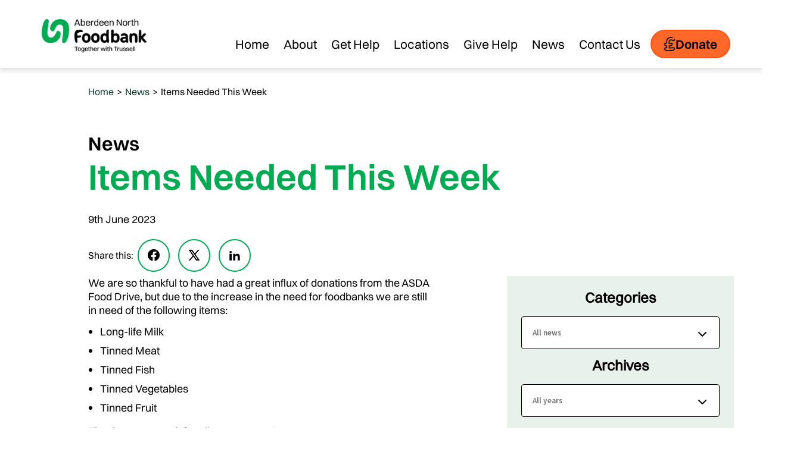

--- FILE ---
content_type: text/html; charset=UTF-8
request_url: https://aberdeennorth.foodbank.org.uk/2023/06/09/items-needed-this-week/
body_size: 13123
content:
<!DOCTYPE html>

<html lang="en-GB">

<head>
	<meta charset="UTF-8">
	<meta name="viewport" content="width=device-width, initial-scale=1">
	<meta name="format-detection" content="telephone=no">

	<title>Items Needed This Week | Aberdeen North Foodbank</title>

	<link rel="profile" href="http://gmpg.org/xfn/11">
	<link rel="pingback" href="https://aberdeennorth.foodbank.org.uk/xmlrpc.php">

	<!-- Site Stylesheets (Using Filaments LoadCSS to load stylesheets after the fact) -->
	<script>
	    function loadCSS( href, before, media ){
			"use strict";

			var ss = window.document.createElement( "link" );
			var ref = before || window.document.getElementsByTagName( "script" )[ 0 ];
			ss.rel = "stylesheet";
			ss.href = href;
			ss.media = "only x";
			ref.parentNode.insertBefore( ss, ref );
			setTimeout( function(){
				ss.media = media || "all";
			} );
			return ss;
		}

		loadCSS( "//cdnjs.cloudflare.com/ajax/libs/slick-carousel/1.3.6/slick.css" );
		loadCSS( "https://aberdeennorth.foodbank.org.uk/wp-content/themes/rd-trussell-trust-foodbank-rebrand/dest/css/production/style.min.css" );
		loadCSS( "//fonts.googleapis.com/css?family=Source+Sans+Pro:400,600,700'");
		loadCSS( "//hello.myfonts.net/count/2cfe4b");
	</script>

			<script type="text/javascript">
			(function(window) {
				window.dm_redirect_to = function(){
					if( "" ){
						window.location.href = "";
					}else{
						window.location.reload();
					}
				};
				var document = window.document;
				var url = 'http://foodbank.org.uk/dm-sso-endpoint/1769300274/?dm_action=domainmap-check-login-status&domain=aberdeennorth.foodbank.org.uk';
				var iframe = document.createElement('iframe');
				(iframe.frameElement || iframe).style.cssText =
						"width: 0; height: 0; border: 0";
				iframe.src = "javascript:false";
				var where = document.getElementsByTagName('script')[0];
				where.parentNode.insertBefore(iframe, where);
				var doc = iframe.contentWindow.document;
				doc.open().write('<body onload="'+
						'var js = document.createElement(\'script\');'+
						'js.src = \''+ url +'\';'+
						'document.body.appendChild(js);">');
				doc.close();

			}(parent.window));
		</script>
		<!-- Google Tag Manager -->
<script>(function(w,d,s,l,i){w[l]=w[l]||[];w[l].push({'gtm.start':
new Date().getTime(),event:'gtm.js'});var f=d.getElementsByTagName(s)[0],
j=d.createElement(s),dl=l!='dataLayer'?'&l='+l:'';j.async=true;j.src=
'//www.googletagmanager.com/gtm.js?id='+i+dl;f.parentNode.insertBefore(j,f);
})(window,document,'script','dataLayer','GTM-53W7B8');</script>
<!-- End Google Tag Manager --><meta name='robots' content='max-image-preview:large' />
<link rel='dns-prefetch' href='//cc.cdn.civiccomputing.com' />
<link rel='dns-prefetch' href='//cdnjs.cloudflare.com' />
<link rel='dns-prefetch' href='//maxcdn.bootstrapcdn.com' />
<link rel="alternate" type="application/rss+xml" title="Aberdeen North Foodbank &raquo; Feed" href="https://aberdeennorth.foodbank.org.uk/feed/" />
<link rel="alternate" type="application/rss+xml" title="Aberdeen North Foodbank &raquo; Comments Feed" href="https://aberdeennorth.foodbank.org.uk/comments/feed/" />
<link rel="alternate" title="oEmbed (JSON)" type="application/json+oembed" href="https://aberdeennorth.foodbank.org.uk/wp-json/oembed/1.0/embed?url=https%3A%2F%2Faberdeennorth.foodbank.org.uk%2F2023%2F06%2F09%2Fitems-needed-this-week%2F" />
<link rel="alternate" title="oEmbed (XML)" type="text/xml+oembed" href="https://aberdeennorth.foodbank.org.uk/wp-json/oembed/1.0/embed?url=https%3A%2F%2Faberdeennorth.foodbank.org.uk%2F2023%2F06%2F09%2Fitems-needed-this-week%2F&#038;format=xml" />
<style id='wp-img-auto-sizes-contain-inline-css' type='text/css'>
img:is([sizes=auto i],[sizes^="auto," i]){contain-intrinsic-size:3000px 1500px}
/*# sourceURL=wp-img-auto-sizes-contain-inline-css */
</style>
<style id='wp-emoji-styles-inline-css' type='text/css'>

	img.wp-smiley, img.emoji {
		display: inline !important;
		border: none !important;
		box-shadow: none !important;
		height: 1em !important;
		width: 1em !important;
		margin: 0 0.07em !important;
		vertical-align: -0.1em !important;
		background: none !important;
		padding: 0 !important;
	}
/*# sourceURL=wp-emoji-styles-inline-css */
</style>
<style id='wp-block-library-inline-css' type='text/css'>
:root{--wp-block-synced-color:#7a00df;--wp-block-synced-color--rgb:122,0,223;--wp-bound-block-color:var(--wp-block-synced-color);--wp-editor-canvas-background:#ddd;--wp-admin-theme-color:#007cba;--wp-admin-theme-color--rgb:0,124,186;--wp-admin-theme-color-darker-10:#006ba1;--wp-admin-theme-color-darker-10--rgb:0,107,160.5;--wp-admin-theme-color-darker-20:#005a87;--wp-admin-theme-color-darker-20--rgb:0,90,135;--wp-admin-border-width-focus:2px}@media (min-resolution:192dpi){:root{--wp-admin-border-width-focus:1.5px}}.wp-element-button{cursor:pointer}:root .has-very-light-gray-background-color{background-color:#eee}:root .has-very-dark-gray-background-color{background-color:#313131}:root .has-very-light-gray-color{color:#eee}:root .has-very-dark-gray-color{color:#313131}:root .has-vivid-green-cyan-to-vivid-cyan-blue-gradient-background{background:linear-gradient(135deg,#00d084,#0693e3)}:root .has-purple-crush-gradient-background{background:linear-gradient(135deg,#34e2e4,#4721fb 50%,#ab1dfe)}:root .has-hazy-dawn-gradient-background{background:linear-gradient(135deg,#faaca8,#dad0ec)}:root .has-subdued-olive-gradient-background{background:linear-gradient(135deg,#fafae1,#67a671)}:root .has-atomic-cream-gradient-background{background:linear-gradient(135deg,#fdd79a,#004a59)}:root .has-nightshade-gradient-background{background:linear-gradient(135deg,#330968,#31cdcf)}:root .has-midnight-gradient-background{background:linear-gradient(135deg,#020381,#2874fc)}:root{--wp--preset--font-size--normal:16px;--wp--preset--font-size--huge:42px}.has-regular-font-size{font-size:1em}.has-larger-font-size{font-size:2.625em}.has-normal-font-size{font-size:var(--wp--preset--font-size--normal)}.has-huge-font-size{font-size:var(--wp--preset--font-size--huge)}.has-text-align-center{text-align:center}.has-text-align-left{text-align:left}.has-text-align-right{text-align:right}.has-fit-text{white-space:nowrap!important}#end-resizable-editor-section{display:none}.aligncenter{clear:both}.items-justified-left{justify-content:flex-start}.items-justified-center{justify-content:center}.items-justified-right{justify-content:flex-end}.items-justified-space-between{justify-content:space-between}.screen-reader-text{border:0;clip-path:inset(50%);height:1px;margin:-1px;overflow:hidden;padding:0;position:absolute;width:1px;word-wrap:normal!important}.screen-reader-text:focus{background-color:#ddd;clip-path:none;color:#444;display:block;font-size:1em;height:auto;left:5px;line-height:normal;padding:15px 23px 14px;text-decoration:none;top:5px;width:auto;z-index:100000}html :where(.has-border-color){border-style:solid}html :where([style*=border-top-color]){border-top-style:solid}html :where([style*=border-right-color]){border-right-style:solid}html :where([style*=border-bottom-color]){border-bottom-style:solid}html :where([style*=border-left-color]){border-left-style:solid}html :where([style*=border-width]){border-style:solid}html :where([style*=border-top-width]){border-top-style:solid}html :where([style*=border-right-width]){border-right-style:solid}html :where([style*=border-bottom-width]){border-bottom-style:solid}html :where([style*=border-left-width]){border-left-style:solid}html :where(img[class*=wp-image-]){height:auto;max-width:100%}:where(figure){margin:0 0 1em}html :where(.is-position-sticky){--wp-admin--admin-bar--position-offset:var(--wp-admin--admin-bar--height,0px)}@media screen and (max-width:600px){html :where(.is-position-sticky){--wp-admin--admin-bar--position-offset:0px}}

/*# sourceURL=wp-block-library-inline-css */
</style><style id='global-styles-inline-css' type='text/css'>
:root{--wp--preset--aspect-ratio--square: 1;--wp--preset--aspect-ratio--4-3: 4/3;--wp--preset--aspect-ratio--3-4: 3/4;--wp--preset--aspect-ratio--3-2: 3/2;--wp--preset--aspect-ratio--2-3: 2/3;--wp--preset--aspect-ratio--16-9: 16/9;--wp--preset--aspect-ratio--9-16: 9/16;--wp--preset--color--black: #000000;--wp--preset--color--cyan-bluish-gray: #abb8c3;--wp--preset--color--white: #ffffff;--wp--preset--color--pale-pink: #f78da7;--wp--preset--color--vivid-red: #cf2e2e;--wp--preset--color--luminous-vivid-orange: #ff6900;--wp--preset--color--luminous-vivid-amber: #fcb900;--wp--preset--color--light-green-cyan: #7bdcb5;--wp--preset--color--vivid-green-cyan: #00d084;--wp--preset--color--pale-cyan-blue: #8ed1fc;--wp--preset--color--vivid-cyan-blue: #0693e3;--wp--preset--color--vivid-purple: #9b51e0;--wp--preset--gradient--vivid-cyan-blue-to-vivid-purple: linear-gradient(135deg,rgb(6,147,227) 0%,rgb(155,81,224) 100%);--wp--preset--gradient--light-green-cyan-to-vivid-green-cyan: linear-gradient(135deg,rgb(122,220,180) 0%,rgb(0,208,130) 100%);--wp--preset--gradient--luminous-vivid-amber-to-luminous-vivid-orange: linear-gradient(135deg,rgb(252,185,0) 0%,rgb(255,105,0) 100%);--wp--preset--gradient--luminous-vivid-orange-to-vivid-red: linear-gradient(135deg,rgb(255,105,0) 0%,rgb(207,46,46) 100%);--wp--preset--gradient--very-light-gray-to-cyan-bluish-gray: linear-gradient(135deg,rgb(238,238,238) 0%,rgb(169,184,195) 100%);--wp--preset--gradient--cool-to-warm-spectrum: linear-gradient(135deg,rgb(74,234,220) 0%,rgb(151,120,209) 20%,rgb(207,42,186) 40%,rgb(238,44,130) 60%,rgb(251,105,98) 80%,rgb(254,248,76) 100%);--wp--preset--gradient--blush-light-purple: linear-gradient(135deg,rgb(255,206,236) 0%,rgb(152,150,240) 100%);--wp--preset--gradient--blush-bordeaux: linear-gradient(135deg,rgb(254,205,165) 0%,rgb(254,45,45) 50%,rgb(107,0,62) 100%);--wp--preset--gradient--luminous-dusk: linear-gradient(135deg,rgb(255,203,112) 0%,rgb(199,81,192) 50%,rgb(65,88,208) 100%);--wp--preset--gradient--pale-ocean: linear-gradient(135deg,rgb(255,245,203) 0%,rgb(182,227,212) 50%,rgb(51,167,181) 100%);--wp--preset--gradient--electric-grass: linear-gradient(135deg,rgb(202,248,128) 0%,rgb(113,206,126) 100%);--wp--preset--gradient--midnight: linear-gradient(135deg,rgb(2,3,129) 0%,rgb(40,116,252) 100%);--wp--preset--font-size--small: 13px;--wp--preset--font-size--medium: 20px;--wp--preset--font-size--large: 36px;--wp--preset--font-size--x-large: 42px;--wp--preset--spacing--20: 0.44rem;--wp--preset--spacing--30: 0.67rem;--wp--preset--spacing--40: 1rem;--wp--preset--spacing--50: 1.5rem;--wp--preset--spacing--60: 2.25rem;--wp--preset--spacing--70: 3.38rem;--wp--preset--spacing--80: 5.06rem;--wp--preset--shadow--natural: 6px 6px 9px rgba(0, 0, 0, 0.2);--wp--preset--shadow--deep: 12px 12px 50px rgba(0, 0, 0, 0.4);--wp--preset--shadow--sharp: 6px 6px 0px rgba(0, 0, 0, 0.2);--wp--preset--shadow--outlined: 6px 6px 0px -3px rgb(255, 255, 255), 6px 6px rgb(0, 0, 0);--wp--preset--shadow--crisp: 6px 6px 0px rgb(0, 0, 0);}:where(.is-layout-flex){gap: 0.5em;}:where(.is-layout-grid){gap: 0.5em;}body .is-layout-flex{display: flex;}.is-layout-flex{flex-wrap: wrap;align-items: center;}.is-layout-flex > :is(*, div){margin: 0;}body .is-layout-grid{display: grid;}.is-layout-grid > :is(*, div){margin: 0;}:where(.wp-block-columns.is-layout-flex){gap: 2em;}:where(.wp-block-columns.is-layout-grid){gap: 2em;}:where(.wp-block-post-template.is-layout-flex){gap: 1.25em;}:where(.wp-block-post-template.is-layout-grid){gap: 1.25em;}.has-black-color{color: var(--wp--preset--color--black) !important;}.has-cyan-bluish-gray-color{color: var(--wp--preset--color--cyan-bluish-gray) !important;}.has-white-color{color: var(--wp--preset--color--white) !important;}.has-pale-pink-color{color: var(--wp--preset--color--pale-pink) !important;}.has-vivid-red-color{color: var(--wp--preset--color--vivid-red) !important;}.has-luminous-vivid-orange-color{color: var(--wp--preset--color--luminous-vivid-orange) !important;}.has-luminous-vivid-amber-color{color: var(--wp--preset--color--luminous-vivid-amber) !important;}.has-light-green-cyan-color{color: var(--wp--preset--color--light-green-cyan) !important;}.has-vivid-green-cyan-color{color: var(--wp--preset--color--vivid-green-cyan) !important;}.has-pale-cyan-blue-color{color: var(--wp--preset--color--pale-cyan-blue) !important;}.has-vivid-cyan-blue-color{color: var(--wp--preset--color--vivid-cyan-blue) !important;}.has-vivid-purple-color{color: var(--wp--preset--color--vivid-purple) !important;}.has-black-background-color{background-color: var(--wp--preset--color--black) !important;}.has-cyan-bluish-gray-background-color{background-color: var(--wp--preset--color--cyan-bluish-gray) !important;}.has-white-background-color{background-color: var(--wp--preset--color--white) !important;}.has-pale-pink-background-color{background-color: var(--wp--preset--color--pale-pink) !important;}.has-vivid-red-background-color{background-color: var(--wp--preset--color--vivid-red) !important;}.has-luminous-vivid-orange-background-color{background-color: var(--wp--preset--color--luminous-vivid-orange) !important;}.has-luminous-vivid-amber-background-color{background-color: var(--wp--preset--color--luminous-vivid-amber) !important;}.has-light-green-cyan-background-color{background-color: var(--wp--preset--color--light-green-cyan) !important;}.has-vivid-green-cyan-background-color{background-color: var(--wp--preset--color--vivid-green-cyan) !important;}.has-pale-cyan-blue-background-color{background-color: var(--wp--preset--color--pale-cyan-blue) !important;}.has-vivid-cyan-blue-background-color{background-color: var(--wp--preset--color--vivid-cyan-blue) !important;}.has-vivid-purple-background-color{background-color: var(--wp--preset--color--vivid-purple) !important;}.has-black-border-color{border-color: var(--wp--preset--color--black) !important;}.has-cyan-bluish-gray-border-color{border-color: var(--wp--preset--color--cyan-bluish-gray) !important;}.has-white-border-color{border-color: var(--wp--preset--color--white) !important;}.has-pale-pink-border-color{border-color: var(--wp--preset--color--pale-pink) !important;}.has-vivid-red-border-color{border-color: var(--wp--preset--color--vivid-red) !important;}.has-luminous-vivid-orange-border-color{border-color: var(--wp--preset--color--luminous-vivid-orange) !important;}.has-luminous-vivid-amber-border-color{border-color: var(--wp--preset--color--luminous-vivid-amber) !important;}.has-light-green-cyan-border-color{border-color: var(--wp--preset--color--light-green-cyan) !important;}.has-vivid-green-cyan-border-color{border-color: var(--wp--preset--color--vivid-green-cyan) !important;}.has-pale-cyan-blue-border-color{border-color: var(--wp--preset--color--pale-cyan-blue) !important;}.has-vivid-cyan-blue-border-color{border-color: var(--wp--preset--color--vivid-cyan-blue) !important;}.has-vivid-purple-border-color{border-color: var(--wp--preset--color--vivid-purple) !important;}.has-vivid-cyan-blue-to-vivid-purple-gradient-background{background: var(--wp--preset--gradient--vivid-cyan-blue-to-vivid-purple) !important;}.has-light-green-cyan-to-vivid-green-cyan-gradient-background{background: var(--wp--preset--gradient--light-green-cyan-to-vivid-green-cyan) !important;}.has-luminous-vivid-amber-to-luminous-vivid-orange-gradient-background{background: var(--wp--preset--gradient--luminous-vivid-amber-to-luminous-vivid-orange) !important;}.has-luminous-vivid-orange-to-vivid-red-gradient-background{background: var(--wp--preset--gradient--luminous-vivid-orange-to-vivid-red) !important;}.has-very-light-gray-to-cyan-bluish-gray-gradient-background{background: var(--wp--preset--gradient--very-light-gray-to-cyan-bluish-gray) !important;}.has-cool-to-warm-spectrum-gradient-background{background: var(--wp--preset--gradient--cool-to-warm-spectrum) !important;}.has-blush-light-purple-gradient-background{background: var(--wp--preset--gradient--blush-light-purple) !important;}.has-blush-bordeaux-gradient-background{background: var(--wp--preset--gradient--blush-bordeaux) !important;}.has-luminous-dusk-gradient-background{background: var(--wp--preset--gradient--luminous-dusk) !important;}.has-pale-ocean-gradient-background{background: var(--wp--preset--gradient--pale-ocean) !important;}.has-electric-grass-gradient-background{background: var(--wp--preset--gradient--electric-grass) !important;}.has-midnight-gradient-background{background: var(--wp--preset--gradient--midnight) !important;}.has-small-font-size{font-size: var(--wp--preset--font-size--small) !important;}.has-medium-font-size{font-size: var(--wp--preset--font-size--medium) !important;}.has-large-font-size{font-size: var(--wp--preset--font-size--large) !important;}.has-x-large-font-size{font-size: var(--wp--preset--font-size--x-large) !important;}
/*# sourceURL=global-styles-inline-css */
</style>

<style id='classic-theme-styles-inline-css' type='text/css'>
/*! This file is auto-generated */
.wp-block-button__link{color:#fff;background-color:#32373c;border-radius:9999px;box-shadow:none;text-decoration:none;padding:calc(.667em + 2px) calc(1.333em + 2px);font-size:1.125em}.wp-block-file__button{background:#32373c;color:#fff;text-decoration:none}
/*# sourceURL=/wp-includes/css/classic-themes.min.css */
</style>
<link rel='stylesheet' id='cff-css' href='https://aberdeennorth.foodbank.org.uk/wp-content/plugins/custom-facebook-feed/assets/css/cff-style.css?ver=2.19.3' type='text/css' media='all' />
<link rel='stylesheet' id='sb-font-awesome-css' href='https://maxcdn.bootstrapcdn.com/font-awesome/4.7.0/css/font-awesome.min.css?ver=6.9' type='text/css' media='all' />
<script type="text/javascript" src="https://aberdeennorth.foodbank.org.uk/wp-includes/js/jquery/jquery.min.js?ver=3.7.1" id="jquery-core-js"></script>
<script type="text/javascript" src="https://aberdeennorth.foodbank.org.uk/wp-includes/js/jquery/jquery-migrate.min.js?ver=3.4.1" id="jquery-migrate-js"></script>
<link rel="https://api.w.org/" href="https://aberdeennorth.foodbank.org.uk/wp-json/" /><link rel="alternate" title="JSON" type="application/json" href="https://aberdeennorth.foodbank.org.uk/wp-json/wp/v2/posts/391" /><link rel="EditURI" type="application/rsd+xml" title="RSD" href="https://aberdeennorth.foodbank.org.uk/xmlrpc.php?rsd" />
<link rel="canonical" href="https://aberdeennorth.foodbank.org.uk/2023/06/09/items-needed-this-week/" />
<link rel='shortlink' href='https://aberdeennorth.foodbank.org.uk/?p=391' />
<style id="ecla-style"></style><script>(function ($) {
    function getCookie(cname) {
        var name = cname + "=";
        var decodedCookie = decodeURIComponent(document.cookie);
        var ca = decodedCookie.split(';');
        for(var i = 0; i <ca.length; i++) {
            var c = ca[i];
            while (c.charAt(0) == ' ') {
                c = c.substring(1);
            }
            if (c.indexOf(name) == 0) {
                return c.substring(name.length, c.length);
            }
        }
        return "";
    }

    if(getCookie('euCookie')) {
        $('#ecla-style').html('.pea_cook_wrapper.pea_cook_bottomright{display:none;}');
    }
})(jQuery);</script>
            <style type="text/css">
                #wpadminbar .quicklinks #wp-admin-bar-abus_switch_to_user ul li .ab-item {
                    height: auto;
                }
                #abus_search_text {
                    width: 280px;
                    margin: 0;
                    padding: 0 8px;
                    line-height: 2;
                    min-height: 30px;
                    box-shadow: 0 0 0 transparent;
                    border-radius: 4px;
                    border: 1px solid #7e8993;
                    background-color: #ffffff;
                    color: #32373c;
                    font-size: 14px;
                    box-sizing: border-box;
                    vertical-align: top;
                }
                #abus_search_text:focus {
                    border-color: #007cba;
                    box-shadow: 0 0 0 1px #007cba;
                    outline: 2px solid transparent;
                }
                #abus_search_submit {
                    font-size: 13px;
                    padding: 0 10px;
                    min-height: 30px;
                    border-width: 1px;
                    border-radius: 3px;
                    color: #0071a1;
                    border-color: #0071a1;
                    background-color: #f3f5f6;
                    line-height: 2;
                    box-sizing: border-box;
                    vertical-align: top;
                 }
                 #abus_search_submit:hover {
                    background: #f1f1f1;
                    border-color: #016087;
                    color: #016087;
                 }
            </style>
        <style type="text/css">.recentcomments a{display:inline !important;padding:0 !important;margin:0 !important;}</style><link rel="icon" href="https://aberdeennorth.foodbank.org.uk/wp-content/uploads/sites/205/2024/09/cropped-Favicon-512x512px-32x32.png" sizes="32x32" />
<link rel="icon" href="https://aberdeennorth.foodbank.org.uk/wp-content/uploads/sites/205/2024/09/cropped-Favicon-512x512px-192x192.png" sizes="192x192" />
<link rel="apple-touch-icon" href="https://aberdeennorth.foodbank.org.uk/wp-content/uploads/sites/205/2024/09/cropped-Favicon-512x512px-180x180.png" />
<meta name="msapplication-TileImage" content="https://aberdeennorth.foodbank.org.uk/wp-content/uploads/sites/205/2024/09/cropped-Favicon-512x512px-270x270.png" />

	<!--[if lte IE 9]>
		<script src="//html5shiv.googlecode.com/svn/trunk/html5.js"></script>
		<script src="//cdnjs.cloudflare.com/ajax/libs/modernizr/2.8.2/modernizr.min.js"></script>
	<![endif]-->

    <script>
        function loadGA4() {
			        }
    </script>

    <script>
        (function ( w, d, s, l, i ) {
            w[l] = w[l] || [];
            w[l].push({ 'gtm.start': new Date().getTime(), event: 'gtm.js' });
            var f = d.getElementsByTagName(s)[0], j = d.createElement(s), dl = l != 'dataLayer' ? '&l=' + l : '';
            j.async = true;
            j.src = 'https://www.googletagmanager.com/gtm.js?id=' + i + dl + '&gtm_auth=sOhCdZzwjDtvT62gXtQmhg&gtm_preview=env-32&gtm_cookies_win=x';
            f.parentNode.insertBefore(j, f);
        })(window, document, 'script', 'dataLayer', 'GTM-53W7B8');
    </script>
</head>

<body class="wp-singular post-template-default single single-post postid-391 single-format-standard wp-theme-rd-trussell-trust-foodbank-rebrand group-blog">
<!-- Google Tag Manager (noscript) -->
<noscript><iframe src="//www.googletagmanager.com/ns.html?id=GTM-53W7B8"
height="0" width="0" style="display:none;visibility:hidden"></iframe></noscript>
<!-- End Google Tag Manager (noscript) -->
	<!-- Site Header -->
	<header class="[ site-header  site-header--masthead ]  grid--full  cf" role="banner">

		<a class="skip-to-content-link" href="#main" style="display: none">Skip to content</a>

		<div class="[ site-header__content ]  grid  cf">

			<!-- Site Logo -->
			<div class="gi desk--three-twelfths  lap--one-third  palm--one-half">

									<a href="https://aberdeennorth.foodbank.org.uk/" title="Aberdeen North Foodbank" class="site-header-logo" style="display: none">
						<img  class="[ logo ]"  src="https://aberdeennorth.foodbank.org.uk/wp-content/uploads/sites/205/2024/09/AberdeenNorth-Foodbank-Positive-Logo-RGB.png" alt="Aberdeen North Foodbank Logo" />
					</a>
							</div>

			<!-- Menu Toggle -->
							<a href="#" class="[ menu-toggle ] btn  btn--primary  gi">Menu <i class="icon icon--menu"></i></a>
			
			<!-- Donate Button -->

                            <a href="https://thekingscommunityfoundation.churchsuite.com/donate/fund/lfcxzezn" class="[ btn  btn--donate  btn--donate-tablet ]  btn--orange  palm--one-whole" rel="external"><i class="icon--pound-sign"></i>Donate</a>
            
			<!-- Social/Search -->
			<div class="gi  nine-twelfths  lap--one-whole  palm--one-whole">

				<div class="[ menu  menu--main ]  cf">

					<!-- Site Navigation -->
											<nav class="[ navigation  navigation--main ]  gi  gi--no-gutter lap--one-whole  cf">
							<div class="menu-main-navigation-container"><ul id="menu-main-navigation" class="menu--primary  cf"><li id="menu-item-115" class="menu-item menu-item-type-post_type menu-item-object-page menu-item-home menu-item-115"><a href="https://aberdeennorth.foodbank.org.uk/">Home</a></li>
<li id="menu-item-116" class="menu-item menu-item-type-post_type menu-item-object-page menu-item-116"><a href="https://aberdeennorth.foodbank.org.uk/about/">About</a></li>
<li id="menu-item-117" class="menu-item menu-item-type-post_type menu-item-object-page menu-item-117"><a href="https://aberdeennorth.foodbank.org.uk/get-help/">Get Help</a></li>
<li id="menu-item-118" class="menu-item menu-item-type-post_type menu-item-object-page menu-item-118"><a href="https://aberdeennorth.foodbank.org.uk/locations/">Locations</a></li>
<li id="menu-item-119" class="menu-item menu-item-type-post_type menu-item-object-page menu-item-119"><a href="https://aberdeennorth.foodbank.org.uk/give-help/">Give Help</a></li>
<li id="menu-item-120" class="menu-item menu-item-type-post_type menu-item-object-page menu-item-120"><a href="https://aberdeennorth.foodbank.org.uk/news/">News</a></li>
<li id="menu-item-121" class="menu-item menu-item-type-post_type menu-item-object-page menu-item-121"><a href="https://aberdeennorth.foodbank.org.uk/contact-us/">Contact Us</a></li>
</ul></div>						</nav>
					
                                            <!-- Donate Button -->
                        <a href="https://thekingscommunityfoundation.churchsuite.com/donate/fund/lfcxzezn" class="[ btn  btn--donate ]  btn--orange  palm--one-whole" rel="external"><i class="icon--pound-sign"></i> Donate</a>
                    				</div>

			</div>

			<!-- Donate Button -->

		</div>

	</header>

	<div id="primary" class="content-area">
		<main id="main" class="site-main" role="main">

						

		
				<!-- Breadcrumbs -->
	<div class="grid  breadcrumbs-container">
		<div class="gi push--desk--one-twelfth">
			<ul id="breadcrumbs" class="breadcrumbs"><li class="item-home"><a class="bread-link bread-home" href="https://aberdeennorth.foodbank.org.uk" title="Home">Home</a></li><li class="separator separator-home"> &gt; </li><li class="item-cat"><a href="https://aberdeennorth.foodbank.org.uk/news/">News</a></li><li class="separator"> &gt; </li><li class="item-current item-391"><div class="bread-current bread-391" title="Items Needed This Week">Items Needed This Week</div></li></ul>		</div>
	</div>	
	<!-- Page Header -->
	<header class="[ header--inner ]  grid--full">
		<div class="grid">
			<div class="[ page-section  page-section--th ]">
				<div class="gi  desk--eight-twelfths  push--desk--one-twelfth">
					<p class="page-subtitle">
						News
					</p>

					<h1 class="[ page-title ]">Items Needed This Week</h1>
					<p>
						9th June 2023					</p>

					<ul class="post__share">
						Share this:
						<li>
							<a href="http://www.facebook.com/sharer.php?u=https://aberdeennorth.foodbank.org.uk/2023/06/09/items-needed-this-week/" class="btn  btn--social" title="Facebook">
								<i class="icon--facebook"></i>
								<span class="sr-only">Share on facebook</span>
							</a>
						</li>

						<li>
							<a href="https://twitter.com/share?url=https://aberdeennorth.foodbank.org.uk/2023/06/09/items-needed-this-week/&amp;text=Items Needed This Week" class="btn  btn--social" title="Twitter">
								<i class="icon--twitter"></i>
								<span class="sr-only">Share on twitter</span>
							</a>
						</li>

						<li>
							<a href="http://www.linkedin.com/shareArticle?url=https://aberdeennorth.foodbank.org.uk/2023/06/09/items-needed-this-week/&amp;title=Items Needed This Week" class="btn  btn--social" title="LinkedIn">
								<i class="icon--linkedin"></i>
								<span class="sr-only">Share on linkedin</span>
							</a>
						</li>
					</ul>

									</div>
			</div>
		</div>
	</header>
	<!-- Page Content -->
	<div class="[ page-section  page-section--content ]  grid">
		<div class="gi  desk--six-twelfths  push--desk--one-twelfth">
			<p>We are so thankful to have had a great influx of donations from the ASDA Food Drive, but due to the increase in the need for foodbanks we are still in need of the following items:</p>
<ul>
<li>Long-life Milk</li>
<li>Tinned Meat</li>
<li>Tinned Fish</li>
<li>Tinned Vegetables</li>
<li>Tinned Fruit</li>
</ul>
<p>Thank you so much for all your support!<br />
If you would like to donate any of these items, you can drop them off at our collection points:<br />
&#8211; Kings Church<br />
&#8211; ASDA Beach Boulevard<br />
&#8211; Tesco Danestone</p>

			<p class="btn--back">
				<a href="https://aberdeennorth.foodbank.org.uk/news/" title="Back to News">
					<span class="btn--back__icon"><i class="icon icon--left-arrow"></i></span> <span class="btn--back__text">Back to News</span>
				</a>
			</p>
		</div>

		<!-- Sidebar -->
		
<aside class="[ news-sidebar page-section--sidebar ]  gi push--desk--two-twelfths desk--four-twelfths">
	<div class="news-sidebar__archive-pages page-section__sidebar__block--generic" role="navigation">		
		<h4 class="heading--copy">Categories</h4>
		<select class="news-sidebar__categories  redirect" aria-hidden>
			<option value="https://aberdeennorth.foodbank.org.uk/news/">All news</option>

												<option value="https://aberdeennorth.foodbank.org.uk/category/blog/">Blog</option>
																<option value="https://aberdeennorth.foodbank.org.uk/category/uncategorised/">Uncategorised</option>
									</select>

				<h4 class="heading--copy">Archives</h4>

		<select class="news-sidebar__archives  redirect" tabindex="0" aria-hidden>
			<option value="https://aberdeennorth.foodbank.org.uk/news/">All years</option>

												<option value="https://aberdeennorth.foodbank.org.uk/2025/">2025</option>
																<option value="https://aberdeennorth.foodbank.org.uk/
	2024/">
	2024</option>
																<option value="https://aberdeennorth.foodbank.org.uk/
	2023/">
	2023</option>
																<option value="https://aberdeennorth.foodbank.org.uk/
	2022/">
	2022</option>
																<option value="https://aberdeennorth.foodbank.org.uk/
	2021/">
	2021</option>
																<option value="https://aberdeennorth.foodbank.org.uk/
	2018/">
	2018</option>
																<option value="https://aberdeennorth.foodbank.org.uk/
	2015/">
	2015</option>
									</select>
			</div>

			<div class="news-sidebar__social  page-section__sidebar__block--generic">
			<h4 class="heading--copy">Join us online</h4>

			<!-- Social Buttons -->
			
							<a href="https://www.facebook.com/@AberdeenNorthFoodbank" class="btn  btn--social  btn--facebook" rel="external">
					<i class="icon  icon--facebook" focusable="false"></i>
					<span class="sr-only">Facebook icon</span>
				</a>
			
							<a href="https://www.instagram.com/aberdeennorthfoodbank/?hl=en" class="btn  btn--social  btn--instagram"
				   rel="external">
					<i class="icon  icon--instagram" focusable="false"></i>
					<span class="sr-only">instagram icon</span>
				</a>
					</div>
	
	<div class="news-sidebar__newsletter  page-section__sidebar__block--generic">
		<h4 class="heading--copy">Sign up to our newsletter</h4>
				<p class="footer__cta-text">We send out a regular newsletter to let our supporters know what we're up to!</p>
		
		<a class="btn  btn--primary  newsletter__btn"
           href="https://aberdeennorth.foodbank.org.uk/stay-in-touch/"
           target=""
           title="Stay in Touch"
        >
            Stay in Touch        </a>
	</div>
</aside>
	</div>



	<!-- Related posts -->
	<section class="[ page-section ]  grid">
		<h2 class="h6  island">Related posts</h2>

		<div class="related-posts">

							<!---->
				<div class="page-section--sidebar__block-with-image one-third  palm--one-whole">
																			<img class="lazy"  data-original="" alt="" />
											<div class="gi">
						<time class="related-posts--item__date" datetime="2025-12-16">16 Dec 2025</time>
						<p>
							<a href="https://aberdeennorth.foodbank.org.uk/2025/12/16/thank-you/" class="related-posts--item__title">
								Thank you!							</a>
						</p>
					</div>
				</div>
			<!---->
				<div class="page-section--sidebar__block-with-image one-third  palm--one-whole">
																			<img class="lazy"  data-original="" alt="" />
											<div class="gi">
						<time class="related-posts--item__date" datetime="2025-09-16">16 Sep 2025</time>
						<p>
							<a href="https://aberdeennorth.foodbank.org.uk/2025/09/16/kings-way-centre-opening/" class="related-posts--item__title">
								King&#8217;s way centre opening							</a>
						</p>
					</div>
				</div>
			<!---->
				<div class="page-section--sidebar__block-with-image one-third  palm--one-whole">
																			<img class="lazy"  data-original="" alt="" />
											<div class="gi">
						<time class="related-posts--item__date" datetime="2025-05-19">19 May 2025</time>
						<p>
							<a href="https://aberdeennorth.foodbank.org.uk/2025/05/19/487/" class="related-posts--item__title">
								Asda collection &#8211; june 2025							</a>
						</p>
					</div>
				</div>
			<!---->

			
		</div>
	</section>
		
		</main><!-- #main -->
	</div><!-- #primary -->

<!-- Communication Section -->
<div class="[ communication ]  grid--full  bg--grey">

	<section class="[ page-section  page-section--x2 ]  grid">

                    <!-- Footer CTA Widget -->
            <div class="[ newsletter ]  gi  two-thirds  palm--one-whole">
                <h2 class="newsletter__label">Sign up to our newsletter</h2>
                <div class="footer__cta-content">
                                            <p class="footer__cta-text">We send out a regular newsletter to let our supporters know what we're up to!</p>
                                        <a class="btn  btn--primary  newsletter__btn" href="https://aberdeennorth.foodbank.org.uk/stay-in-touch/" target="">
                        Stay in Touch                    </a>
                </div>
            </div>
		
		<div class="[ block  block--social ]  gi  gi--no-gutter  one-third  palm--one-whole">
			<h4>&nbsp;</h4>

			<!-- Social Buttons -->
			
							<a href="https://www.facebook.com/@AberdeenNorthFoodbank" class="btn  btn--social  btn--facebook"
				   rel="external">
					<i class="icon  icon--facebook" focusable="false"></i>
					<span class="sr-only">Find us on Facebook</span>
				</a>
			
			
			
							<a href="https://www.instagram.com/aberdeennorthfoodbank/?hl=en" class="btn  btn--social  btn--instagram"
				   rel="external"  focusable="false">
					<i class="icon  icon--instagram" focusable="false"></i>
					<span class="sr-only">Find us on Instagram</span>
				</a>
			
					</div>
	</section>
</div>
<!-- Site Footer -->
<footer class="[ site-footer ]  grid--full  bg--darkgreen">
	<div class="grid">
		<div class="[ page-section ]">
			<div class="gi  six-twelfths  palm--one-whole">
				<h2 class= "[ site-footer__title ]"> Aberdeen North Foodbank</h2>
				
				<address class="[ foodbank-address ]  five-sixths island">
					<p>*No food will be distributed from this location*<br />
Office Location:<br />
King&#8217;s Way,<br />
Bridge of Don,<br />
Aberdeen<br />
AB23 8BL</p>
				</address>

				<div class="[ site-footer__contact-details ]">
											<a href="/cdn-cgi/l/email-protection#b6dfd8d0d9f6d7d4d3c4d2d3d3d8d8d9c4c2de98d0d9d9d2d4d7d8dd98d9c4d198c3dd">e: <span class="__cf_email__" data-cfemail="325b5c545d72535057405657575c5c5d40465a1c545d5d5650535c591c5d40551c4759">[email&#160;protected]</span></a>
					
											<a href="tel:01224 518936 or 01224 651000">t: 01224 518936 or 01224 651000</a>
									</div>
			</div><!--
			-->
			<div class="gi  six-twelfths  palm--one-whole">
									<nav class="[ navigation  navigation--footer ]  gi  cf">
						<div class="menu-footer-navigation-container"><ul id="menu-footer-navigation" class="menu--footer  gi  cf"><li id="menu-item-110" class="menu-item menu-item-type-post_type menu-item-object-page menu-item-110"><a href="https://aberdeennorth.foodbank.org.uk/get-help/faq/">FAQs</a></li>
<li id="menu-item-111" class="menu-item menu-item-type-post_type menu-item-object-page menu-item-111"><a href="https://aberdeennorth.foodbank.org.uk/give-help/donate-food/">Donate food</a></li>
<li id="menu-item-112" class="menu-item menu-item-type-post_type menu-item-object-page menu-item-112"><a href="https://aberdeennorth.foodbank.org.uk/give-help/volunteer/">Volunteer</a></li>
<li id="menu-item-113" class="menu-item menu-item-type-post_type menu-item-object-page menu-item-113"><a href="https://aberdeennorth.foodbank.org.uk/give-help/donate-money/">Donate money</a></li>
<li id="menu-item-114" class="menu-item menu-item-type-post_type menu-item-object-page menu-item-114"><a href="https://aberdeennorth.foodbank.org.uk/get-help/how-to-get-help/">How to get help</a></li>
<li id="menu-item-231" class="menu-item menu-item-type-post_type menu-item-object-page menu-item-231"><a href="https://aberdeennorth.foodbank.org.uk/privacy-cookies-notice/">Privacy &amp; Cookies</a></li>
<li id="menu-item-353" class="menu-item menu-item-type-post_type menu-item-object-page menu-item-353"><a href="https://aberdeennorth.foodbank.org.uk/get-help/faq/complaints-procedure/">Complaints Procedure</a></li>
</ul></div>					</nav>
							</div>
		</div>

					<p class="gi">
				This foodbank is run in partnership with local organisations, facilitated by King's Community Foundation, Aberdeen. Charity number SC041380 | Registered in Scotland		</p>
		
	</div>

</footer>
<script data-cfasync="false" src="/cdn-cgi/scripts/5c5dd728/cloudflare-static/email-decode.min.js"></script><script type="speculationrules">
{"prefetch":[{"source":"document","where":{"and":[{"href_matches":"/*"},{"not":{"href_matches":["/wp-*.php","/wp-admin/*","/wp-content/uploads/sites/205/*","/wp-content/*","/wp-content/plugins/*","/wp-content/themes/rd-trussell-trust-foodbank-rebrand/*","/*\\?(.+)"]}},{"not":{"selector_matches":"a[rel~=\"nofollow\"]"}},{"not":{"selector_matches":".no-prefetch, .no-prefetch a"}}]},"eagerness":"conservative"}]}
</script>
<!-- Custom Facebook Feed JS -->
<script type="text/javascript">var cffajaxurl = "https://aberdeennorth.foodbank.org.uk/wp-admin/admin-ajax.php";
var cfflinkhashtags = "true";
</script>
<script type="text/javascript" src="//cc.cdn.civiccomputing.com/9/cookieControl-9.x.min.js?ver=6.9" id="ccc-cookie-control-js"></script>
<script type="text/javascript" src="//cdnjs.cloudflare.com/ajax/libs/jquery.lazyload/1.9.1/jquery.lazyload.min.js" id="lazyload-js"></script>
<script type="text/javascript" src="//cdnjs.cloudflare.com/ajax/libs/fitvids/1.1.0/jquery.fitvids.min.js" id="fitvids-js"></script>
<script type="text/javascript" src="https://aberdeennorth.foodbank.org.uk/wp-content/themes/rd-trussell-trust-foodbank-rebrand/dest/js/min/scripts.min.js" id="scripts-js"></script>
<script type="text/javascript" src="https://aberdeennorth.foodbank.org.uk/wp-content/plugins/custom-facebook-feed/assets/js/cff-scripts.js?ver=2.19.3" id="cffscripts-js"></script>
<script id="wp-emoji-settings" type="application/json">
{"baseUrl":"https://s.w.org/images/core/emoji/17.0.2/72x72/","ext":".png","svgUrl":"https://s.w.org/images/core/emoji/17.0.2/svg/","svgExt":".svg","source":{"concatemoji":"https://aberdeennorth.foodbank.org.uk/wp-includes/js/wp-emoji-release.min.js?ver=6.9"}}
</script>
<script type="module">
/* <![CDATA[ */
/*! This file is auto-generated */
const a=JSON.parse(document.getElementById("wp-emoji-settings").textContent),o=(window._wpemojiSettings=a,"wpEmojiSettingsSupports"),s=["flag","emoji"];function i(e){try{var t={supportTests:e,timestamp:(new Date).valueOf()};sessionStorage.setItem(o,JSON.stringify(t))}catch(e){}}function c(e,t,n){e.clearRect(0,0,e.canvas.width,e.canvas.height),e.fillText(t,0,0);t=new Uint32Array(e.getImageData(0,0,e.canvas.width,e.canvas.height).data);e.clearRect(0,0,e.canvas.width,e.canvas.height),e.fillText(n,0,0);const a=new Uint32Array(e.getImageData(0,0,e.canvas.width,e.canvas.height).data);return t.every((e,t)=>e===a[t])}function p(e,t){e.clearRect(0,0,e.canvas.width,e.canvas.height),e.fillText(t,0,0);var n=e.getImageData(16,16,1,1);for(let e=0;e<n.data.length;e++)if(0!==n.data[e])return!1;return!0}function u(e,t,n,a){switch(t){case"flag":return n(e,"\ud83c\udff3\ufe0f\u200d\u26a7\ufe0f","\ud83c\udff3\ufe0f\u200b\u26a7\ufe0f")?!1:!n(e,"\ud83c\udde8\ud83c\uddf6","\ud83c\udde8\u200b\ud83c\uddf6")&&!n(e,"\ud83c\udff4\udb40\udc67\udb40\udc62\udb40\udc65\udb40\udc6e\udb40\udc67\udb40\udc7f","\ud83c\udff4\u200b\udb40\udc67\u200b\udb40\udc62\u200b\udb40\udc65\u200b\udb40\udc6e\u200b\udb40\udc67\u200b\udb40\udc7f");case"emoji":return!a(e,"\ud83e\u1fac8")}return!1}function f(e,t,n,a){let r;const o=(r="undefined"!=typeof WorkerGlobalScope&&self instanceof WorkerGlobalScope?new OffscreenCanvas(300,150):document.createElement("canvas")).getContext("2d",{willReadFrequently:!0}),s=(o.textBaseline="top",o.font="600 32px Arial",{});return e.forEach(e=>{s[e]=t(o,e,n,a)}),s}function r(e){var t=document.createElement("script");t.src=e,t.defer=!0,document.head.appendChild(t)}a.supports={everything:!0,everythingExceptFlag:!0},new Promise(t=>{let n=function(){try{var e=JSON.parse(sessionStorage.getItem(o));if("object"==typeof e&&"number"==typeof e.timestamp&&(new Date).valueOf()<e.timestamp+604800&&"object"==typeof e.supportTests)return e.supportTests}catch(e){}return null}();if(!n){if("undefined"!=typeof Worker&&"undefined"!=typeof OffscreenCanvas&&"undefined"!=typeof URL&&URL.createObjectURL&&"undefined"!=typeof Blob)try{var e="postMessage("+f.toString()+"("+[JSON.stringify(s),u.toString(),c.toString(),p.toString()].join(",")+"));",a=new Blob([e],{type:"text/javascript"});const r=new Worker(URL.createObjectURL(a),{name:"wpTestEmojiSupports"});return void(r.onmessage=e=>{i(n=e.data),r.terminate(),t(n)})}catch(e){}i(n=f(s,u,c,p))}t(n)}).then(e=>{for(const n in e)a.supports[n]=e[n],a.supports.everything=a.supports.everything&&a.supports[n],"flag"!==n&&(a.supports.everythingExceptFlag=a.supports.everythingExceptFlag&&a.supports[n]);var t;a.supports.everythingExceptFlag=a.supports.everythingExceptFlag&&!a.supports.flag,a.supports.everything||((t=a.source||{}).concatemoji?r(t.concatemoji):t.wpemoji&&t.twemoji&&(r(t.twemoji),r(t.wpemoji)))});
//# sourceURL=https://aberdeennorth.foodbank.org.uk/wp-includes/js/wp-emoji-loader.min.js
/* ]]> */
</script>
            <script type="text/javascript">
                var config = {
                    apiKey: '24b475cd5c03df49f93079e1d65b95e30036a15e',
                    product: 'PRO_MULTISITE',
                    logConsent: false,
                    notifyOnce: false,
                    initialState: 'NOTIFY',
                    position: 'LEFT',
                    theme: 'LIGHT',
                    layout: 'SLIDEOUT',
                    toggleType: 'slider',
                    acceptBehaviour: 'all',
                    closeOnGlobalChange: true,
                    iabCMP: false,
                                        closeStyle: 'icon',
                    consentCookieExpiry: 90,
                    subDomains: true,
                    mode: 'gdpr',
                    rejectButton: true,
                    settingsStyle: 'link',
                    encodeCookie: false,
                    setInnerHTML: true,
                    wrapInnerHTML: false,
                    accessibility: {
                        accessKey: 'C',
                        highlightFocus: false,
                        outline: true,
                        overlay: true,
                        disableSiteScrolling: false,
                    },
                                        text: {
                        title: 'This site uses cookies',
                        intro: 'Some of these cookies are essential, while others help us to improve your experience by providing insights into how the site is being used.',
                        necessaryTitle: 'Necessary Cookies',
                        necessaryDescription: 'Necessary cookies enable core functionality. The website cannot function properly without these cookies, and can only be disabled by changing your browser preferences.',
                        thirdPartyTitle: 'Warning: Some cookies require your attention',
                        thirdPartyDescription: 'Consent for the following cookies could not be automatically revoked. Please follow the link(s) below to opt out manually.',
                        on: 'On',
                        off: 'Off',
                        accept: 'Accept',
                        settings: 'Cookie Preferences',
                        acceptRecommended: 'Accept Recommended Settings',
                        acceptSettings: 'Accept All',
                        notifyTitle: 'Your choice regarding cookies on this site',
                        notifyDescription: 'We use cookies to optimise site functionality and give you the best possible experience.',
                        closeLabel: 'Close',
                        cornerButton: 'Set cookie preferences.',
                        landmark: 'Cookie preferences.',
                        showVendors: 'Show vendors within this category',
                        thirdPartyCookies: 'This vendor may set third party cookies.',
                        readMore: 'Read more',
                        accessibilityAlert: 'This site uses cookies to store information. Press accesskey C to learn more about your options.',
                        rejectSettings: 'Reject All',
                        reject: 'Reject',
                                            },
                    
                        branding: {
                            fontColor: '#fff',
                            fontFamily: 'Arial,sans-serif',
                            fontSizeTitle: '1.4em',
                            fontSizeHeaders: '1.2em',
                            fontSize: '1em',
                            backgroundColor: '#5da654',
                            toggleText: '#fff',
                            toggleColor: '#ffffff',
                            toggleBackground: '#008751',
                            alertText: '#fff',
                            alertBackground: '#5da654',
                            acceptText: '#ffffff',
                            acceptBackground: '#2381d3',
                            rejectText: '#ffffff',
                            rejectBackground: '#008751',
                            closeText: '#008751',
                            closeBackground: '#FFF',
                            notifyFontColor: '#FFF',
                            notifyBackgroundColor: '#5da654',
                                                            buttonIcon: null,
                                                        buttonIconWidth: '64px',
                            buttonIconHeight: '64px',
                            removeIcon: false,
                            removeAbout: true                        },
                                        
                                                                    
                    
                                                                                    
                                            necessaryCookies: ['wordpress_*','wordpress_logged_in_*','CookieControl','wp_consent_*','__stripe_mid, __stripe_sid, _GRECAPTCHA, AWSALBTG, AWSALBTGCORS, AWSELB, AWSELBCORS, CONSENT, CookieConsent, m, rc::a, rc::b, rc::c, text_cookie, cp_session, FORMASSEMBLY, inlay-oracle-chat-embedded-agents, inlay-oracle-chat-embedded-chatLaunchData, inlay-oracle-chat-embedded-chatStatus, inlay-oracle-chat-embedded-miscellaneous, inlay-oracle-chat-embedded-participantLeft, inlay-oracle-chat-embedded-persistantChat, inlay-oracle-chat-embedded-waitInfoChang'],
                    
                                            optionalCookies: [
                                                             {
                                        name: 'analytics',
                                        label: 'Analytical cookies',
                                        description: 'Analytical cookies help us to improve our website by collecting and reporting information on its usage.',
                                                                                cookies: ['_ga', '_gat', '_gid', 'History.store', 'image.aspx', 'jserrors/1/#', 'vuid', 'api/1/r', 'eID'],
                                        onAccept: function() {
                                            window.dataLayer = window.dataLayer || [];
window.dataLayer.push(
{'analyticsConsent' : 'true', 'event' : 'analytics_consent_given' }
);

loadGA(); loadGA4();                                        },
                                        onRevoke: function() {
                                            window.dataLayer = window.dataLayer || [];
window.dataLayer.push(
{'analyticsConsent' : 'false', 'event' : 'analytics_consent_revoked' }
);                                        },
                                                                                    thirdPartyCookies: [{"name": "Google",  "optOutLink" : "https://tools.google.com/dlpage/gaoptout"} , {"name": "Vimeo", "optOutLink" : "https://vimeo.com/cookie_policy"} , {"name": "Siteimprove", "optOutLink" : "https://siteimprove.com/en/privacy/privacy-policy/"} , {"name": "Turn2Us", "optOutLink" : "https://www.turn2us.org.uk/Turn2us-website-cookie-policy"}],
                                                                                recommendedState: 'off',
                                        lawfulBasis: 'consent',

                                        
                                    },
                                                                                             {
                                        name: 'marketing',
                                        label: 'Marketing cookies',
                                        description: 'Marketing cookies help us to measure the success of our advertisements and target them at people who may be interested in supporting our work.',
                                                                                cookies: ['_fbp', '_gcl_au', 'ads/ga-audiences', 'events/1/#', 'fr', 'i/jot', 'IDE', 'RichHistory', 'tr', 'VISITOR_INFO1_LIVE', 'WIDGET::local::assignments', 'YSC', 'yt.innertube::nextId', 'yt.innertube::requests', 'ye-remote-cast-available', 'yt-remote-cast-installed', 'yt-remote-connected-devices', 'yt-remote-device-id', 'yt-remote-fast-check-period', 'yt-remote-session-app', 'yt-remote-session-name'],
                                        onAccept: function() {
                                            window.dataLayer = window.dataLayer || [];
window.dataLayer.push(
{'marketingConsent' : 'true', 'event' : 'marketing_consent_given' }
);                                        },
                                        onRevoke: function() {
                                            window.dataLayer = window.dataLayer || [];
window.dataLayer.push(
{'marketingConsent' : 'false', 'event' : 'marketing_consent_revoked' }
);                                        },
                                                                                    thirdPartyCookies: [{"name": "Twitter",  "optOutLink" : "http://support.twitter.com/articles/20169421"} , {"name": "Google Ads", "optOutLink" : "https://adssettings.google.com/"} , {"name": "YouTube", "optOutLink" : "http://www.google.com/support/youtube/bin/answer.py?hl=en-GB&amp;answer=171780"} , {"name": "Soundcloud", "optOutLink" : "https://soundcloud.com/pages/cookies"}],
                                                                                recommendedState: 'off',
                                        lawfulBasis: 'consent',

                                        
                                    },
                                                                                    ],
                                                            sameSiteCookie: true,
                    sameSiteValue: 'Strict',
                    notifyDismissButton: true
                };
                CookieControl.load(config);
            </script>

</body>
</html>


--- FILE ---
content_type: text/css
request_url: https://aberdeennorth.foodbank.org.uk/wp-content/themes/rd-trussell-trust-foodbank-rebrand/dest/css/production/style.min.css
body_size: 13364
content:
@charset "UTF-8";a,abbr,acronym,address,applet,article,aside,audio,b,big,blockquote,body,canvas,caption,center,cite,code,dd,del,details,dfn,div,dl,dt,em,embed,fieldset,figcaption,figure,footer,form,h1,h2,h3,h4,h5,h6,header,hgroup,html,i,iframe,img,ins,kbd,label,legend,li,mark,menu,nav,object,ol,output,p,pre,q,ruby,s,samp,section,small,span,strike,strong,sub,summary,sup,table,tbody,td,tfoot,th,thead,time,tr,tt,u,ul,var,video{margin:0;padding:0;border:0;font:inherit;font-size:100%;vertical-align:baseline}html{line-height:1}ol,ul{list-style:none}table{border-collapse:collapse;border-spacing:0}caption,td,th{text-align:left;font-weight:400;vertical-align:middle}blockquote,q{quotes:none}blockquote:after,blockquote:before,q:after,q:before{content:"";content:none}a img{border:none}article,aside,details,figcaption,figure,footer,header,hgroup,main,menu,nav,section,summary{display:block}.grid{list-style:none;position:relative;padding:0;max-width:1205px;margin:0 auto;letter-spacing:-.31em}.grid,.opera:-o-prefocus{word-spacing:-.43em}.btn--donate-tablet,.gi,.grid__item{display:inline-block;padding-left:10px;padding-right:10px;vertical-align:top;width:100%;-webkit-box-sizing:border-box;-moz-box-sizing:border-box;box-sizing:border-box;letter-spacing:normal;word-spacing:normal}.grid--rev{direction:rtl;text-align:left}.grid--rev>.btn--donate-tablet,.grid--rev>.gi,.grid--rev>.grid__item{direction:ltr;text-align:left}.grid--full{margin-left:0}.grid--full>.btn--donate-tablet,.grid--full>.gi,.grid--full>.grid__item{padding-left:0}.grid--right{text-align:right}.grid--right>.btn--donate-tablet,.grid--right>.gi,.grid--right>.grid__item{text-align:left}.grid--center{text-align:center}.grid--center>.btn--donate-tablet,.grid--center>.gi,.grid--center>.grid__item{text-align:left}.grid--middle>.btn--donate-tablet,.grid--middle>.gi,.grid--middle>.grid__item{vertical-align:middle}.grid--bottom>.btn--donate-tablet,.grid--bottom>.gi,.grid--bottom>.grid__item{vertical-align:bottom}.grid--narrow{margin-left:-5px}.grid--narrow>.btn--donate-tablet,.grid--narrow>.gi,.grid--narrow>.grid__item{padding-left:5px}.grid--wide{margin-left:-20px}.grid--wide>.btn--donate-tablet,.grid--wide>.gi,.grid--wide>.grid__item{padding-left:20px}.one-whole{width:100%}.five-tenths,.four-eighths,.one-half,.six-twelfths,.three-sixths,.two-quarters{width:50%}.four-twelfths,.one-third,.two-sixths{width:33.333%}.eight-twelfths,.four-sixths,.two-thirds{width:66.666%}.one-quarter,.three-twelfths,.two-eighths{width:25%}.nine-twelfths,.six-eighths,.three-quarters{width:75%}.one-fifth,.two-tenths{width:20%}.four-tenths,.two-fifths{width:40%}.six-tenths,.three-fifths{width:60%}.eight-tenths,.four-fifths{width:80%}.one-sixth,.two-twelfths{width:16.666%}.five-sixths,.ten-twelfths{width:83.333%}.one-eighth{width:12.5%}.three-eighths{width:37.5%}.five-eighths{width:62.5%}.seven-eighths{width:87.5%}.one-tenth{width:10%}.three-tenths{width:30%}.seven-tenths{width:70%}.nine-tenths{width:90%}.one-twelfth{width:8.333%}.five-twelfths{width:41.666%}.seven-twelfths{width:58.333%}.eleven-twelfths{width:91.666%}@media only screen and (max-width:767px){.palm--one-whole{width:100%}.palm--five-tenths,.palm--four-eighths,.palm--one-half,.palm--six-twelfths,.palm--three-sixths,.palm--two-quarters{width:50%}.palm--four-twelfths,.palm--one-third,.palm--two-sixths{width:33.333%}.palm--eight-twelfths,.palm--four-sixths,.palm--two-thirds{width:66.666%}.palm--one-quarter,.palm--three-twelfths,.palm--two-eighths{width:25%}.palm--nine-twelfths,.palm--six-eighths,.palm--three-quarters{width:75%}.palm--one-fifth,.palm--two-tenths{width:20%}.palm--four-tenths,.palm--two-fifths{width:40%}.palm--six-tenths,.palm--three-fifths{width:60%}.palm--eight-tenths,.palm--four-fifths{width:80%}.palm--one-sixth,.palm--two-twelfths{width:16.666%}.palm--five-sixths,.palm--ten-twelfths{width:83.333%}.palm--one-eighth{width:12.5%}.palm--three-eighths{width:37.5%}.palm--five-eighths{width:62.5%}.palm--seven-eighths{width:87.5%}.palm--one-tenth{width:10%}.palm--three-tenths{width:30%}.palm--seven-tenths{width:70%}.palm--nine-tenths{width:90%}.palm--one-twelfth{width:8.333%}.palm--five-twelfths{width:41.666%}.palm--seven-twelfths{width:58.333%}.palm--eleven-twelfths{width:91.666%}}@media only screen and (min-width:768px) and (max-width:1023px){.lap--one-whole{width:100%}.lap--five-tenths,.lap--four-eighths,.lap--one-half,.lap--six-twelfths,.lap--three-sixths,.lap--two-quarters{width:50%}.lap--four-twelfths,.lap--one-third,.lap--two-sixths{width:33.333%}.lap--eight-twelfths,.lap--four-sixths,.lap--two-thirds{width:66.666%}.lap--one-quarter,.lap--three-twelfths,.lap--two-eighths{width:25%}.lap--nine-twelfths,.lap--six-eighths,.lap--three-quarters{width:75%}.lap--one-fifth,.lap--two-tenths{width:20%}.lap--four-tenths,.lap--two-fifths{width:40%}.lap--six-tenths,.lap--three-fifths{width:60%}.lap--eight-tenths,.lap--four-fifths{width:80%}.lap--one-sixth,.lap--two-twelfths{width:16.666%}.lap--five-sixths,.lap--ten-twelfths{width:83.333%}.lap--one-eighth{width:12.5%}.lap--three-eighths{width:37.5%}.lap--five-eighths{width:62.5%}.lap--seven-eighths{width:87.5%}.lap--one-tenth{width:10%}.lap--three-tenths{width:30%}.lap--seven-tenths{width:70%}.lap--nine-tenths{width:90%}.lap--one-twelfth{width:8.333%}.lap--five-twelfths{width:41.666%}.lap--seven-twelfths{width:58.333%}.lap--eleven-twelfths{width:91.666%}}@media only screen and (max-width:1023px){.portable--one-whole{width:100%}.portable--five-tenths,.portable--four-eighths,.portable--one-half,.portable--six-twelfths,.portable--three-sixths,.portable--two-quarters{width:50%}.portable--four-twelfths,.portable--one-third,.portable--two-sixths{width:33.333%}.portable--eight-twelfths,.portable--four-sixths,.portable--two-thirds{width:66.666%}.portable--one-quarter,.portable--three-twelfths,.portable--two-eighths{width:25%}.portable--nine-twelfths,.portable--six-eighths,.portable--three-quarters{width:75%}.portable--one-fifth,.portable--two-tenths{width:20%}.portable--four-tenths,.portable--two-fifths{width:40%}.portable--six-tenths,.portable--three-fifths{width:60%}.portable--eight-tenths,.portable--four-fifths{width:80%}.portable--one-sixth,.portable--two-twelfths{width:16.666%}.portable--five-sixths,.portable--ten-twelfths{width:83.333%}.portable--one-eighth{width:12.5%}.portable--three-eighths{width:37.5%}.portable--five-eighths{width:62.5%}.portable--seven-eighths{width:87.5%}.portable--one-tenth{width:10%}.portable--three-tenths{width:30%}.portable--seven-tenths{width:70%}.portable--nine-tenths{width:90%}.portable--one-twelfth{width:8.333%}.portable--five-twelfths{width:41.666%}.portable--seven-twelfths{width:58.333%}.portable--eleven-twelfths{width:91.666%}}@media only screen and (min-width:1024px){.desk--one-whole{width:100%}.desk--five-tenths,.desk--four-eighths,.desk--one-half,.desk--six-twelfths,.desk--three-sixths,.desk--two-quarters{width:50%}.desk--four-twelfths,.desk--one-third,.desk--two-sixths{width:33.333%}.desk--eight-twelfths,.desk--four-sixths,.desk--two-thirds{width:66.666%}.desk--one-quarter,.desk--three-twelfths,.desk--two-eighths{width:25%}.desk--nine-twelfths,.desk--six-eighths,.desk--three-quarters{width:75%}.desk--one-fifth,.desk--two-tenths{width:20%}.desk--four-tenths,.desk--two-fifths{width:40%}.desk--six-tenths,.desk--three-fifths{width:60%}.desk--eight-tenths,.desk--four-fifths{width:80%}.desk--one-sixth,.desk--two-twelfths{width:16.666%}.desk--five-sixths,.desk--ten-twelfths{width:83.333%}.desk--one-eighth{width:12.5%}.desk--three-eighths{width:37.5%}.desk--five-eighths{width:62.5%}.desk--seven-eighths{width:87.5%}.desk--one-tenth{width:10%}.desk--three-tenths{width:30%}.desk--seven-tenths{width:70%}.desk--nine-tenths{width:90%}.desk--one-twelfth{width:8.333%}.desk--five-twelfths{width:41.666%}.desk--seven-twelfths{width:58.333%}.desk--eleven-twelfths{width:91.666%}}[class*=push--]{position:relative}.push--one-whole{left:100%}.push--five-tenths,.push--four-eighths,.push--one-half,.push--six-twelfths,.push--three-sixths,.push--two-quarters{left:50%}.push--four-twelfths,.push--one-third,.push--two-sixths{left:33.333%}.push--eight-twelfths,.push--four-sixths,.push--two-thirds{left:66.666%}.push--one-quarter,.push--three-twelfths,.push--two-eighths{left:25%}.push--nine-twelfths,.push--six-eighths,.push--three-quarters{left:75%}.push--one-fifth,.push--two-tenths{left:20%}.push--four-tenths,.push--two-fifths{left:40%}.push--six-tenths,.push--three-fifths{left:60%}.push--eight-tenths,.push--four-fifths{left:80%}.push--one-sixth,.push--two-twelfths{left:16.666%}.push--five-sixths,.push--ten-twelfths{left:83.333%}.push--one-eighth{left:12.5%}.push--three-eighths{left:37.5%}.push--five-eighths{left:62.5%}.push--seven-eighths{left:87.5%}.push--one-tenth{left:10%}.push--three-tenths{left:30%}.push--seven-tenths{left:70%}.push--nine-tenths{left:90%}.push--one-twelfth{left:8.333%}.push--five-twelfths{left:41.666%}.push--seven-twelfths{left:58.333%}.push--eleven-twelfths{left:91.666%}@media only screen and (max-width:767px){.push--palm--one-whole{left:100%}.push--palm--five-tenths,.push--palm--four-eighths,.push--palm--one-half,.push--palm--six-twelfths,.push--palm--three-sixths,.push--palm--two-quarters{left:50%}.push--palm--four-twelfths,.push--palm--one-third,.push--palm--two-sixths{left:33.333%}.push--palm--eight-twelfths,.push--palm--four-sixths,.push--palm--two-thirds{left:66.666%}.push--palm--one-quarter,.push--palm--three-twelfths,.push--palm--two-eighths{left:25%}.push--palm--nine-twelfths,.push--palm--six-eighths,.push--palm--three-quarters{left:75%}.push--palm--one-fifth,.push--palm--two-tenths{left:20%}.push--palm--four-tenths,.push--palm--two-fifths{left:40%}.push--palm--six-tenths,.push--palm--three-fifths{left:60%}.push--palm--eight-tenths,.push--palm--four-fifths{left:80%}.push--palm--one-sixth,.push--palm--two-twelfths{left:16.666%}.push--palm--five-sixths,.push--palm--ten-twelfths{left:83.333%}.push--palm--one-eighth{left:12.5%}.push--palm--three-eighths{left:37.5%}.push--palm--five-eighths{left:62.5%}.push--palm--seven-eighths{left:87.5%}.push--palm--one-tenth{left:10%}.push--palm--three-tenths{left:30%}.push--palm--seven-tenths{left:70%}.push--palm--nine-tenths{left:90%}.push--palm--one-twelfth{left:8.333%}.push--palm--five-twelfths{left:41.666%}.push--palm--seven-twelfths{left:58.333%}.push--palm--eleven-twelfths{left:91.666%}}@media only screen and (min-width:768px) and (max-width:1023px){.push--lap--one-whole{left:100%}.push--lap--five-tenths,.push--lap--four-eighths,.push--lap--one-half,.push--lap--six-twelfths,.push--lap--three-sixths,.push--lap--two-quarters{left:50%}.push--lap--four-twelfths,.push--lap--one-third,.push--lap--two-sixths{left:33.333%}.push--lap--eight-twelfths,.push--lap--four-sixths,.push--lap--two-thirds{left:66.666%}.push--lap--one-quarter,.push--lap--three-twelfths,.push--lap--two-eighths{left:25%}.push--lap--nine-twelfths,.push--lap--six-eighths,.push--lap--three-quarters{left:75%}.push--lap--one-fifth,.push--lap--two-tenths{left:20%}.push--lap--four-tenths,.push--lap--two-fifths{left:40%}.push--lap--six-tenths,.push--lap--three-fifths{left:60%}.push--lap--eight-tenths,.push--lap--four-fifths{left:80%}.push--lap--one-sixth,.push--lap--two-twelfths{left:16.666%}.push--lap--five-sixths,.push--lap--ten-twelfths{left:83.333%}.push--lap--one-eighth{left:12.5%}.push--lap--three-eighths{left:37.5%}.push--lap--five-eighths{left:62.5%}.push--lap--seven-eighths{left:87.5%}.push--lap--one-tenth{left:10%}.push--lap--three-tenths{left:30%}.push--lap--seven-tenths{left:70%}.push--lap--nine-tenths{left:90%}.push--lap--one-twelfth{left:8.333%}.push--lap--five-twelfths{left:41.666%}.push--lap--seven-twelfths{left:58.333%}.push--lap--eleven-twelfths{left:91.666%}}@media only screen and (max-width:1023px){.push--portable--one-whole{left:100%}.push--portable--five-tenths,.push--portable--four-eighths,.push--portable--one-half,.push--portable--six-twelfths,.push--portable--three-sixths,.push--portable--two-quarters{left:50%}.push--portable--four-twelfths,.push--portable--one-third,.push--portable--two-sixths{left:33.333%}.push--portable--eight-twelfths,.push--portable--four-sixths,.push--portable--two-thirds{left:66.666%}.push--portable--one-quarter,.push--portable--three-twelfths,.push--portable--two-eighths{left:25%}.push--portable--nine-twelfths,.push--portable--six-eighths,.push--portable--three-quarters{left:75%}.push--portable--one-fifth,.push--portable--two-tenths{left:20%}.push--portable--four-tenths,.push--portable--two-fifths{left:40%}.push--portable--six-tenths,.push--portable--three-fifths{left:60%}.push--portable--eight-tenths,.push--portable--four-fifths{left:80%}.push--portable--one-sixth,.push--portable--two-twelfths{left:16.666%}.push--portable--five-sixths,.push--portable--ten-twelfths{left:83.333%}.push--portable--one-eighth{left:12.5%}.push--portable--three-eighths{left:37.5%}.push--portable--five-eighths{left:62.5%}.push--portable--seven-eighths{left:87.5%}.push--portable--one-tenth{left:10%}.push--portable--three-tenths{left:30%}.push--portable--seven-tenths{left:70%}.push--portable--nine-tenths{left:90%}.push--portable--one-twelfth{left:8.333%}.push--portable--five-twelfths{left:41.666%}.push--portable--seven-twelfths{left:58.333%}.push--portable--eleven-twelfths{left:91.666%}}@media only screen and (min-width:1024px){.push--desk--one-whole{left:100%}.push--desk--five-tenths,.push--desk--four-eighths,.push--desk--one-half,.push--desk--six-twelfths,.push--desk--three-sixths,.push--desk--two-quarters{left:50%}.push--desk--four-twelfths,.push--desk--one-third,.push--desk--two-sixths{left:33.333%}.push--desk--eight-twelfths,.push--desk--four-sixths,.push--desk--two-thirds{left:66.666%}.push--desk--one-quarter,.push--desk--three-twelfths,.push--desk--two-eighths{left:25%}.push--desk--nine-twelfths,.push--desk--six-eighths,.push--desk--three-quarters{left:75%}.push--desk--one-fifth,.push--desk--two-tenths{left:20%}.push--desk--four-tenths,.push--desk--two-fifths{left:40%}.push--desk--six-tenths,.push--desk--three-fifths{left:60%}.push--desk--eight-tenths,.push--desk--four-fifths{left:80%}.push--desk--one-sixth,.push--desk--two-twelfths{left:16.666%}.push--desk--five-sixths,.push--desk--ten-twelfths{left:83.333%}.push--desk--one-eighth{left:12.5%}.push--desk--three-eighths{left:37.5%}.push--desk--five-eighths{left:62.5%}.push--desk--seven-eighths{left:87.5%}.push--desk--one-tenth{left:10%}.push--desk--three-tenths{left:30%}.push--desk--seven-tenths{left:70%}.push--desk--nine-tenths{left:90%}.push--desk--one-twelfth{left:8.333%}.push--desk--five-twelfths{left:41.666%}.push--desk--seven-twelfths{left:58.333%}.push--desk--eleven-twelfths{left:91.666%}}[class*=pull--]{position:relative}.pull--one-whole{right:100%}.pull--five-tenths,.pull--four-eighths,.pull--one-half,.pull--six-twelfths,.pull--three-sixths,.pull--two-quarters{right:50%}.pull--four-twelfths,.pull--one-third,.pull--two-sixths{right:33.333%}.pull--eight-twelfths,.pull--four-sixths,.pull--two-thirds{right:66.666%}.pull--one-quarter,.pull--three-twelfths,.pull--two-eighths{right:25%}.pull--nine-twelfths,.pull--six-eighths,.pull--three-quarters{right:75%}.pull--one-fifth,.pull--two-tenths{right:20%}.pull--four-tenths,.pull--two-fifths{right:40%}.pull--six-tenths,.pull--three-fifths{right:60%}.pull--eight-tenths,.pull--four-fifths{right:80%}.pull--one-sixth,.pull--two-twelfths{right:16.666%}.pull--five-sixths,.pull--ten-twelfths{right:83.333%}.pull--one-eighth{right:12.5%}.pull--three-eighths{right:37.5%}.pull--five-eighths{right:62.5%}.pull--seven-eighths{right:87.5%}.pull--one-tenth{right:10%}.pull--three-tenths{right:30%}.pull--seven-tenths{right:70%}.pull--nine-tenths{right:90%}.pull--one-twelfth{right:8.333%}.pull--five-twelfths{right:41.666%}.pull--seven-twelfths{right:58.333%}.pull--eleven-twelfths{right:91.666%}@media only screen and (max-width:767px){.pull--palm--one-whole{right:100%}.pull--palm--five-tenths,.pull--palm--four-eighths,.pull--palm--one-half,.pull--palm--six-twelfths,.pull--palm--three-sixths,.pull--palm--two-quarters{right:50%}.pull--palm--four-twelfths,.pull--palm--one-third,.pull--palm--two-sixths{right:33.333%}.pull--palm--eight-twelfths,.pull--palm--four-sixths,.pull--palm--two-thirds{right:66.666%}.pull--palm--one-quarter,.pull--palm--three-twelfths,.pull--palm--two-eighths{right:25%}.pull--palm--nine-twelfths,.pull--palm--six-eighths,.pull--palm--three-quarters{right:75%}.pull--palm--one-fifth,.pull--palm--two-tenths{right:20%}.pull--palm--four-tenths,.pull--palm--two-fifths{right:40%}.pull--palm--six-tenths,.pull--palm--three-fifths{right:60%}.pull--palm--eight-tenths,.pull--palm--four-fifths{right:80%}.pull--palm--one-sixth,.pull--palm--two-twelfths{right:16.666%}.pull--palm--five-sixths,.pull--palm--ten-twelfths{right:83.333%}.pull--palm--one-eighth{right:12.5%}.pull--palm--three-eighths{right:37.5%}.pull--palm--five-eighths{right:62.5%}.pull--palm--seven-eighths{right:87.5%}.pull--palm--one-tenth{right:10%}.pull--palm--three-tenths{right:30%}.pull--palm--seven-tenths{right:70%}.pull--palm--nine-tenths{right:90%}.pull--palm--one-twelfth{right:8.333%}.pull--palm--five-twelfths{right:41.666%}.pull--palm--seven-twelfths{right:58.333%}.pull--palm--eleven-twelfths{right:91.666%}}@media only screen and (min-width:768px) and (max-width:1023px){.pull--lap--one-whole{right:100%}.pull--lap--five-tenths,.pull--lap--four-eighths,.pull--lap--one-half,.pull--lap--six-twelfths,.pull--lap--three-sixths,.pull--lap--two-quarters{right:50%}.pull--lap--four-twelfths,.pull--lap--one-third,.pull--lap--two-sixths{right:33.333%}.pull--lap--eight-twelfths,.pull--lap--four-sixths,.pull--lap--two-thirds{right:66.666%}.pull--lap--one-quarter,.pull--lap--three-twelfths,.pull--lap--two-eighths{right:25%}.pull--lap--nine-twelfths,.pull--lap--six-eighths,.pull--lap--three-quarters{right:75%}.pull--lap--one-fifth,.pull--lap--two-tenths{right:20%}.pull--lap--four-tenths,.pull--lap--two-fifths{right:40%}.pull--lap--six-tenths,.pull--lap--three-fifths{right:60%}.pull--lap--eight-tenths,.pull--lap--four-fifths{right:80%}.pull--lap--one-sixth,.pull--lap--two-twelfths{right:16.666%}.pull--lap--five-sixths,.pull--lap--ten-twelfths{right:83.333%}.pull--lap--one-eighth{right:12.5%}.pull--lap--three-eighths{right:37.5%}.pull--lap--five-eighths{right:62.5%}.pull--lap--seven-eighths{right:87.5%}.pull--lap--one-tenth{right:10%}.pull--lap--three-tenths{right:30%}.pull--lap--seven-tenths{right:70%}.pull--lap--nine-tenths{right:90%}.pull--lap--one-twelfth{right:8.333%}.pull--lap--five-twelfths{right:41.666%}.pull--lap--seven-twelfths{right:58.333%}.pull--lap--eleven-twelfths{right:91.666%}}@media only screen and (max-width:1023px){.pull--portable--one-whole{right:100%}.pull--portable--five-tenths,.pull--portable--four-eighths,.pull--portable--one-half,.pull--portable--six-twelfths,.pull--portable--three-sixths,.pull--portable--two-quarters{right:50%}.pull--portable--four-twelfths,.pull--portable--one-third,.pull--portable--two-sixths{right:33.333%}.pull--portable--eight-twelfths,.pull--portable--four-sixths,.pull--portable--two-thirds{right:66.666%}.pull--portable--one-quarter,.pull--portable--three-twelfths,.pull--portable--two-eighths{right:25%}.pull--portable--nine-twelfths,.pull--portable--six-eighths,.pull--portable--three-quarters{right:75%}.pull--portable--one-fifth,.pull--portable--two-tenths{right:20%}.pull--portable--four-tenths,.pull--portable--two-fifths{right:40%}.pull--portable--six-tenths,.pull--portable--three-fifths{right:60%}.pull--portable--eight-tenths,.pull--portable--four-fifths{right:80%}.pull--portable--one-sixth,.pull--portable--two-twelfths{right:16.666%}.pull--portable--five-sixths,.pull--portable--ten-twelfths{right:83.333%}.pull--portable--one-eighth{right:12.5%}.pull--portable--three-eighths{right:37.5%}.pull--portable--five-eighths{right:62.5%}.pull--portable--seven-eighths{right:87.5%}.pull--portable--one-tenth{right:10%}.pull--portable--three-tenths{right:30%}.pull--portable--seven-tenths{right:70%}.pull--portable--nine-tenths{right:90%}.pull--portable--one-twelfth{right:8.333%}.pull--portable--five-twelfths{right:41.666%}.pull--portable--seven-twelfths{right:58.333%}.pull--portable--eleven-twelfths{right:91.666%}}@media only screen and (min-width:1024px){.pull--desk--one-whole{right:100%}.pull--desk--five-tenths,.pull--desk--four-eighths,.pull--desk--one-half,.pull--desk--six-twelfths,.pull--desk--three-sixths,.pull--desk--two-quarters{right:50%}.pull--desk--four-twelfths,.pull--desk--one-third,.pull--desk--two-sixths{right:33.333%}.pull--desk--eight-twelfths,.pull--desk--four-sixths,.pull--desk--two-thirds{right:66.666%}.pull--desk--one-quarter,.pull--desk--three-twelfths,.pull--desk--two-eighths{right:25%}.pull--desk--nine-twelfths,.pull--desk--six-eighths,.pull--desk--three-quarters{right:75%}.pull--desk--one-fifth,.pull--desk--two-tenths{right:20%}.pull--desk--four-tenths,.pull--desk--two-fifths{right:40%}.pull--desk--six-tenths,.pull--desk--three-fifths{right:60%}.pull--desk--eight-tenths,.pull--desk--four-fifths{right:80%}.pull--desk--one-sixth,.pull--desk--two-twelfths{right:16.666%}.pull--desk--five-sixths,.pull--desk--ten-twelfths{right:83.333%}.pull--desk--one-eighth{right:12.5%}.pull--desk--three-eighths{right:37.5%}.pull--desk--five-eighths{right:62.5%}.pull--desk--seven-eighths{right:87.5%}.pull--desk--one-tenth{right:10%}.pull--desk--three-tenths{right:30%}.pull--desk--seven-tenths{right:70%}.pull--desk--nine-tenths{right:90%}.pull--desk--one-twelfth{right:8.333%}.pull--desk--five-twelfths{right:41.666%}.pull--desk--seven-twelfths{right:58.333%}.pull--desk--eleven-twelfths{right:91.666%}}.btn--donate-tablet,.gi{letter-spacing:normal}.gi--no-gutter{padding:0}.gi--no-gutter-right{padding-right:0}.gi--no-gutter-left{padding-left:0}.grid--left{margin-left:-10px}@media only screen and (min-width:320px) and (max-width:767px){.gi--left-gutter-mobile{padding-left:20px}}@media only screen and (min-width:320px) and (max-width:767px){.gi--right-gutter-mobile{padding-right:20px}}.media{display:block;line-height:1.25}.media__img{float:left;margin-right:20px}.media__img--rev{float:right;margin-left:20px}.media__img img,.media__img--rev img{display:block}@media only screen and (max-width:480px){.media__img img,.media__img--rev img{display:inline-block}}.media__body{overflow:hidden}.media__body a{font-size:18px;font-family:SwitzerRegular,ariel!important;text-decoration:none}.media__body,.media__body>:last-child{margin-bottom:0}.media.contact-email .media__body{margin-top:.3rem}.media.contact-email a{font-size:15px;font-family:SwitzerRegular,ariel!important;text-decoration:none}.islet .media__img{margin-right:10px}.islet .media__img--rev{margin-left:10px}html{height:100%;font-size:62.5%;font-size:16px;font-size:1rem}body{position:relative;max-width:100%;height:100%;line-height:20px;-webkit-font-smoothing:antialiased;-moz-font-smoothing:antialiased;-ms-font-smoothing:antialiased;-o-font-smoothing:antialiased;font-smoothing:antialiased;font-family:SwitzerRegular,ariel}a{color:#0a3d2e;cursor:pointer;font-family:SwitzerSemiBold,ariel}a:focus,a:focus-visible{background:#ffe42d;border-bottom:solid 5px #0a3d2e;text-decoration:unset;outline:unset}strong{font-weight:700}em{font-style:italic}p{margin-bottom:15px;font-size:18px;font-size:1.125rem;font-family:SwitzerRegular,ariel;line-height:1.3;font-weight:400;overflow-wrap:break-word;word-wrap:break-word;word-break:break-word;-ms-hyphens:manual;-moz-hyphens:manual;-webkit-hyphens:manual;hyphens:manual}i{display:inline-block}i span{text-indent:-119988px;overflow:hidden;text-align:left;text-transform:capitalize;display:inline-block}img{max-width:100%;height:auto}*,:after,:before{-webkit-box-sizing:border-box;-moz-box-sizing:border-box;-ms-box-sizing:border-box;-o-box-sizing:border-box;box-sizing:border-box}.linkify--active{cursor:pointer}.sr-only{position:absolute;margin:0;padding:0;border:0;clip:rect(0 0 0 0);overflow:hidden;white-space:nowrap;width:1px;height:auto}.block--introduction__title,.h1,.h2,.h3,.h4,.h5,.h6,.heading--copy,.heading--foodbank,.newsletter__label,.page-section--content .gform_wrapper .gform_title,h1,h2,h3,h4,h5,h6{font-weight:500;letter-spacing:normal}.h1,h1{margin-bottom:20px;font-size:62.36px;font-size:3.8975rem;line-height:1;color:#00ab52;font-family:SwitzerSemiBold,ariel}@media only screen and (min-width:320px) and (max-width:767px){.h1,h1{font-size:41.57333px;font-size:2.59833rem}}.block--introduction__title,.h2,h2{margin-bottom:20px;font-size:34px;font-size:2.125rem;line-height:1;font-family:SwitzerSemiBold,ariel;color:#00ab52}.h3,.newsletter__label,h3{margin-bottom:20px;font-size:28.1px;font-size:1.75625rem;line-height:1;font-family:SwitzerSemiBold,ariel;color:#000}.h4,h4{margin-bottom:20px;font-size:24px;font-size:1.5rem;line-height:1;font-family:SwitzerSemiBold,ariel;color:#000}.h5,h5{margin-bottom:20px;font-size:20px;font-size:1.25rem;line-height:1;font-family:SwitzerSemiBold,ariel;color:#000}.h6,h6{margin-bottom:20px;font-size:18px;font-size:1.125rem;line-height:1;font-family:SwitzerSemiBold,ariel;color:#000}.heading--foodbank{font-size:24.7px;font-size:1.54375rem;font-family:SwitzerRegular,ariel;text-transform:inherit}.heading--copy{font-family:SwitzerRegular,ariel}.heading--copy,.heading--copy a{color:#000}.heading--alternative{font-size:24px;font-size:1.5rem;color:#000;font-family:SwitzerRegular,ariel;font-weight:400}table{border:solid 2px #00ab52;border-collapse:separate;border-spacing:0;border-radius:4px;color:#000!important;width:100%!important;max-width:100%!important;height:auto!important;margin-bottom:20px}table p{text-align:left!important}thead tr{background:rgba(0,171,82,.1)!important;color:#000!important;font-family:SwitzerSemiBold,ariel;height:auto!important}thead td,thead th{border-bottom:1px solid #717171;border-right:1px solid #717171;color:#000!important;font-weight:600;height:auto!important;padding:15px;text-align:left!important;width:auto!important}thead td:last-child,thead th:last-child{border-right:none}tbody tr{border-top:1px solid #717171;color:#000!important;height:auto!important}tbody td,tbody th{border-bottom:1px solid #717171;border-right:1px solid #717171;color:#000!important;height:auto!important;padding:20px;text-align:left!important;width:auto!important}tbody td:last-child,tbody th:last-child{border-right:none}@media only screen and (max-width:480px){table{border:unset}table tfoot,table thead{display:none}table,table tbody,table td,table tfoot,table th,table tr{display:block}table tbody tr{margin-bottom:20px;border:solid 2px #00ab52}table tbody tr:last-child{border-bottom:solid 2px #00ab52}table tbody td{border-bottom:solid 1px #717171;border-right:none}table tbody td:last-child{border-bottom:none}table tbody .table__cell--meta{min-height:100px;padding-left:120px;position:relative}table tbody .table__cell--meta:before{background:rgba(0,171,82,.1)!important;border-right:1px solid #717171;bottom:0;content:attr(data-meta);display:block;font-weight:600;left:0;padding:10px;position:absolute;top:0;width:100px;overflow-wrap:break-word;word-wrap:break-word;-ms-hyphens:auto;-moz-hyphens:auto;-webkit-hyphens:auto;hyphens:auto}}.table--sm,.table--sm p{font-size:14px;font-size:.875rem}.table--sm td{padding:10px 5px}@media only screen and (min-width:1024px){.show-desktop{display:auto}}@media only screen and (max-width:1023px){.show-desktop{display:none!important}}@media only screen and (min-width:1024px){.show-mobile{display:none}}@media only screen and (max-width:1023px){.show-mobile{display:inline-block}}@media only screen and (min-width:320px) and (max-width:767px){.hide--mobile{display:none}}.island{padding-top:20px;padding-bottom:20px}.islet{padding-top:10px;padding-bottom:10px}@media only screen and (max-width:480px){.island--mobile{padding-top:20px;padding-bottom:20px}}@media only screen and (min-width:320px) and (max-width:767px){.cntr--mobile{text-align:center}}.spacer-bottom--medium{margin-bottom:10px}.spacer-bottom--large{margin-bottom:20px}.width-auto{width:auto}.table{display:table}.table .table__cell{display:table-cell}.no--bottom{margin-bottom:0;padding-bottom:0}.strong{font-weight:800;font-family:SwitzerRegular,ariel}.font-alternate{font-family:SwitzerRegular,ariel}.vertical-middle{vertical-align:middle}.vertical-bottom{vertical-align:bottom}.clipped{overflow:hidden}.orange{color:#ff5414}.blue{color:#28a2ff}.dark-blue{color:#3c589a}.green{color:#00ab52}.word-break,table a{word-break:break-all}.no--top{margin-top:0}.stuck{position:fixed;top:0}.notice{margin-left:20px;padding-left:25px;position:relative}.notice,.notice:before{line-height:1}.notice:before{color:#ff5414;content:'\26A0';font-size:36px;font-size:2.25rem;position:absolute;top:3px;left:-20px}.notice a{color:#28a2ff}@media only screen and (min-width:1024px){.flex{display:-webkit-flex;display:flex;-webkit-flex-direction:row;flex-direction:row}.flex__item{width:100%;-webkit-flex:auto;flex:auto}}.snap-right{float:right!important}.snap-left{float:left}.lt-ie9 .cf,.lt-ie9 .media{overflow:hidden}.cf::after,.cf::before,.media::after,.media::before{content:"";display:table}.cf::after,.media::after{clear:both}.ltr{text-align:left}.rtl{text-align:right}.cntr{text-align:center}.hide{display:none}.show{display:block}.invisible{visibility:hidden}@font-face{font-family:icomoon;src:url(/wp-content/themes/rd-trussell-trust-foodbank-rebrand/dest/fonts/../icons/icomoon.eot?djyulv&1729762998);src:url(/wp-content/themes/rd-trussell-trust-foodbank-rebrand/dest/fonts/../icons/icomoon.eot?&1729762998#iefixdjyulv) format("embedded-opentype"),url(/wp-content/themes/rd-trussell-trust-foodbank-rebrand/dest/fonts/../icons/icomoon.woff?djyulv&1729762998) format("woff"),url(/wp-content/themes/rd-trussell-trust-foodbank-rebrand/dest/fonts/../icons/icomoon.ttf?djyulv&1729762998) format("truetype"),url(/wp-content/themes/rd-trussell-trust-foodbank-rebrand/dest/fonts/../icons/icomoon.svg?djyulv&1729762998#icomoon) format("svg");font-weight:400;font-style:normal}.site-header{box-shadow:0 6px 6px 0 rgba(0,0,0,.1);position:relative}.site-header__content{align-items:center;display:flex;padding-block-start:10px}@media only screen and (max-width:1023px){.site-header__content{display:block}}.communication{margin-top:20px}.site-footer{position:relative;padding:40px 0}.site-footer a,.site-footer p{font-size:18px;font-size:1.125rem;color:inherit;margin-bottom:0}.site-footer a:focus,.site-footer a:focus-visible{background:#ffe42d;border-bottom:solid 5px #00ab52;color:#0a3d2e;margin-bottom:0;outline:unset;text-decoration:unset}.site-footer .site-footer__title{font-size:24px;font-size:1.5rem;color:#fff}.site-footer .site-footer__contact-details{display:flex;gap:10px;flex-wrap:wrap}.related-posts{display:flex;gap:15px;justify-content:space-between;margin:0 auto;max-width:1205px}@media only screen and (min-width:320px) and (max-width:767px){.related-posts{flex-direction:column}}.related-posts--item__date{color:#000;display:block;padding:15px 0 5px 0}.related-posts--item__title{font-size:24px;font-size:1.5rem;color:#000;font-family:SwitzerSemiBold,ariel;line-height:1.1;text-decoration:none}@media only screen and (min-width:320px) and (max-width:767px){.block{margin-bottom:20px}}.block--introduction{margin-top:-65px}@media only screen and (max-width:1023px){.block--introduction{margin-top:0;padding-bottom:20px}}.block--introduction__title{font-size:40px;font-size:2.5rem;color:#000}.block--introduction__sub-title{font-size:60px;font-size:3.75rem;color:#00ab52;margin-inline-end:20px;width:80%}.block--introduction a{margin-inline-start:0}.block--cta{align-items:flex-start;border-radius:15px;display:flex;flex-direction:column;gap:10px;justify-content:space-between;margin-bottom:20px;min-height:315px;padding:40px 10px}@media only screen and (min-width:1024px){.block--cta{margin-bottom:0}}.block--cta a{margin-inline-start:0}.block--carousel{align-items:center;background:#ccefda;border-radius:15px;display:flex;flex-direction:column;gap:20px;justify-content:center;min-height:315px;padding:20px}@media only screen and (min-width:614px) and (max-width:1023px){.block--carousel{margin-top:20px}}.block--opt-in{color:#000}.block--social{border-radius:15px;padding:0 10px;text-align:center}.block--social h4{display:none}@media only screen and (min-width:614px) and (max-width:1023px){.block--social h4{display:block}}@media only screen and (min-width:481px) and (max-width:767px){.block--social h4{display:none}}.block__title{font-size:40px;font-size:2.5rem;margin-bottom:0}.block--notice{width:100%;display:table;z-index:10}@media only screen and (min-width:320px) and (max-width:767px){.block--notice{display:block}}.block--notice__description,.block--notice__title{padding:15px;display:table-cell;vertical-align:middle}.block--notice__title{background-color:#00ab52;width:30%;padding-right:50px;text-align:right;color:#000;font-family:SwitzerSemiBold,ariel;position:relative;left:-1px}@media only screen and (min-width:320px) and (max-width:767px){.block--notice__title{width:100%;display:block;text-align:left}}.block--notice__title:after,.block--notice__title:before{content:"";width:24px;height:50%;position:absolute;right:0;display:block}.block--notice__title:before{background:linear-gradient(to left top,#e8f1ec 49%,rgba(0,0,0,0) 51%);top:0}.block--notice__title:after{background:linear-gradient(to right top,rgba(0,0,0,0) 49%,#e8f1ec 51%);bottom:0}.block--notice__description{width:70%}@media only screen and (min-width:320px) and (max-width:767px){.block--notice__description{width:100%;display:block}}.block--notice__banner-highlight{font-family:SwitzerSemiBold,ariel}.block--notice__banner-link{color:#0a3d2e;text-decoration:underline}.block--stat{display:flex;flex-wrap:wrap;justify-content:space-between;list-style:none;margin-inline-start:0;width:100%}.btn,.navigation--secondary .current_page_ancestor a,.navigation--secondary .current_page_item a,.navigation--secondary li a,.pagination .current,.pagination a,input[type=submit]{font-size:16px;font-size:1rem;background:0 0;border-radius:100px;border:none;color:#000;cursor:pointer;display:inline-flex;font-weight:500;gap:5px;min-height:44px;margin:7px;padding:10px 20px;text-decoration:none;justify-content:center}.btn:focus,.btn:focus-visible,.navigation--secondary .current_page_ancestor a:focus,.navigation--secondary .current_page_ancestor a:focus-visible,.navigation--secondary .current_page_item a:focus,.navigation--secondary .current_page_item a:focus-visible,.navigation--secondary li a:focus,.navigation--secondary li a:focus-visible,.pagination .current:focus,.pagination .current:focus-visible,.pagination a:focus,.pagination a:focus-visible,input[type=submit]:focus,input[type=submit]:focus-visible{box-shadow:0 0 0 7px #0a3d2e;outline-offset:0;outline:solid 5px #ffe42d}.btn--primary,.navigation--secondary .current_page_ancestor a,.navigation--secondary .current_page_item a,.pagination .current,input[type=submit]{background-color:#00ab52;border:solid 2px #00ab52}.btn--primary:hover,.navigation--secondary .current_page_ancestor a:hover,.navigation--secondary .current_page_item a:hover,.pagination .current:hover,input[type=submit]:hover{background-color:#7acfa3;border:solid 2px #7acfa3;color:#000}.btn--primary:focus,.btn--primary:focus-visible,.navigation--secondary .current_page_ancestor a:focus,.navigation--secondary .current_page_ancestor a:focus-visible,.navigation--secondary .current_page_item a:focus,.navigation--secondary .current_page_item a:focus-visible,.pagination .current:focus,.pagination .current:focus-visible,input[type=submit]:focus,input[type=submit]:focus-visible{background-color:#00ab52;border:2px solid #00ab52}.btn--secondary,.btn--social,.navigation--secondary li a,.pagination a{border:solid 2px #00ab52}.btn--secondary:hover,.btn--social:hover,.navigation--secondary li a:hover,.pagination a:hover{background-color:#7acfa3;color:#000}.btn--secondary:focus,.btn--secondary:focus-visible,.btn--social:focus,.btn--social:focus-visible,.navigation--secondary li a:focus,.navigation--secondary li a:focus-visible,.pagination a:focus,.pagination a:focus-visible{background-color:unset;border-bottom:2px solid #00ab52}.btn--orange{background-color:#ff6828;border:solid 2px #ff5414}.btn--orange:hover{background-color:#ff5414;color:#000}.btn--orange:focus,.btn--orange:focus-visible{background-color:#ff5414;border-bottom:2px solid #ff5414;box-shadow:0 0 0 7px #ff5414}.btn--social{font-size:20px;font-size:1.25rem;align-items:center;display:inline-flex;font-weight:400;height:55px;justify-content:center;padding:0;width:54px}.btn--donate{font-size:21px;font-size:1.3125rem;align-items:center}@media only screen and (max-width:1023px){.btn--donate{font-size:18px;font-size:1.125rem;margin-inline:0}}@media only screen and (min-width:614px) and (max-width:1023px){.btn--donate{display:none}}@media only screen and (min-width:1024px) and (max-width:1109px){.btn--donate{font-size:18px;font-size:1.125rem}}.btn--donate-tablet{display:none;width:auto}@media only screen and (min-width:614px) and (max-width:1023px){.btn--donate-tablet{display:inline-flex;float:right;margin-block-start:20px}}.carousel{margin-bottom:0;position:relative}.carousel .carousel__button{background-color:#fff}.carousel .carousel__button:hover{background-color:#7acfa3}.carousel .carousel__button:disabled{border-color:#e8f1ec;background-color:#e8f1ec;opacity:.8;cursor:not-allowed}.carousel .carousel__slides{display:flex;overflow:hidden;flex-grow:1}.carousel .carousel__slide{min-width:100%;transition:transform .5s ease;display:none}.carousel .carousel__slide[aria-hidden=false]{display:block}#ca-contacts{margin-bottom:20px}#ca-contacts .ca-contact{padding:25px 20px;border-radius:15px}#ca-contacts .ca-contact--local{background-color:#e8f1ec}#ca-contacts .ca-contact--national{background-color:rgba(0,171,82,.5)}#ca-contacts .ca-contact__heading{color:#000;font-family:SwitzerRegular,ariel;text-transform:none;font-size:24px;font-size:1.5rem}#ca-contacts p{font-size:18px;font-size:1.125rem}#ca-contacts .ca-contacts--text-insert{margin-top:25px;margin-bottom:25px;margin-left:30px;font-size:21px;font-size:1.3125rem;font-weight:700}.foodbank-gallery__item{width:50%;height:auto;margin-bottom:2px;padding-right:2px;display:inline-block;vertical-align:top;float:left}@media only screen and (min-width:320px) and (max-width:767px){.foodbank-gallery__item{height:auto}}.block--gallery-introduction{padding-bottom:20px}.foodbank-gallery__item--3,.foodbank-gallery__item--4,.foodbank-gallery__item--6{display:none}.foodbank-gallery__item--5{width:100%}@media only screen and (min-width:768px){.foodbank-gallery__item{width:237px;height:235px}.foodbank-gallery__item--3,.foodbank-gallery__item--6{display:inline-block;vertical-align:top}.foodbank-gallery__item--5{width:474px}}@media only screen and (min-width:968px){.foodbank-gallery__item--4{display:inline-block;vertical-align:top}}@media only screen and (min-width:1205px){.block--gallery-introduction{width:60%;padding-bottom:0}}.foodbank-address{font-size:18px;font-size:1.125rem}.location{-moz-box-shadow:0 0 2px 1px #e8f1ec;-webkit-box-shadow:0 0 2px 1px #e8f1ec;box-shadow:0 0 2px 1px #e8f1ec;margin-bottom:40px}.location__information{padding:40px}.location__information{padding:40px}.moodal{display:none;padding:40px}.moodal.is--active{display:block}.logo{max-width:220px;width:100%}#map{height:410px}.map__title{font-size:32px;font-size:2rem;color:#000;display:inline-grid;line-height:.4;margin-block-end:20px}.map__title::after{content:url(../../images/sprites/icon--green-underline.png)}.map__infobox{padding-top:6px;font-size:16px;font-size:1rem;text-align:left;line-height:1.5}.map__infobox a{color:#0a3d2e;text-decoration:unset}.map__infobox a:after{content:"\27A1";margin-left:10px}@media only screen and (max-width:1023px){.navigation.navigation--main{display:none}.navigation.navigation--main.is--active{display:block}}.menu{margin-top:25px;float:right;display:inline-flex;align-items:center}@media only screen and (max-width:1023px){.menu{margin-top:0;display:block;float:unset}}.menu--footer{margin-top:25px}.menu-item,.page_item{display:inline-flex;align-items:center;line-height:36px;padding:5px 10px}.menu-item a,.page_item a{color:#000;font-family:SwitzerRegular,ariel;height:36px;padding-inline-start:unset;text-decoration:unset}.menu-item:last-of-type,.page_item:last-of-type{margin-right:0}.menu-item:last-of-type a,.page_item:last-of-type a{padding-right:0}@media only screen and (max-width:1023px){.menu-item,.page_item{display:block;padding:15px;margin:5px 0;font-size:18px;font-size:1.125rem}.menu-item a,.page_item a{margin-inline-start:10px}.menu-item:last-of-type,.page_item:last-of-type{border-bottom:0;margin-bottom:0}.menu-item:after,.page_item:after{content:"";display:block;border-bottom:1px solid rgba(0,0,0,.5)}}.navigation--main{font-size:21px;font-size:1.3125rem;float:left}@media only screen and (min-width:614px) and (max-width:1023px){.navigation--main{width:100%}}.navigation--main .current-page-ancestor,.navigation--main .current_page_item{background-color:rgba(0,171,82,.05);border-radius:100px}.navigation--secondary ul{display:flex;justify-content:flex-start;padding:10px 0;flex-wrap:wrap}.navigation--secondary li a{color:#fff;max-height:44px}.navigation--secondary li a:hover{color:#000}.navigation--secondary .current_page_ancestor a,.navigation--secondary .current_page_item a{color:#000}.navigation--footer .menu-item{width:40%}.navigation--footer .menu-item a{font-size:18px;font-size:1.125rem;color:#fff;display:inline-block;font-family:SwitzerRegular,ariel;padding-bottom:5px;margin-bottom:5px;text-decoration:underline}.navigation--footer .menu-item a:focus,.navigation--footer .menu-item a:focus-visible{background:#ffe42d;border-bottom:solid 5px #00ab52;color:#0a3d2e;margin-bottom:0;outline:unset;text-decoration:unset}.menu-toggle{display:none;float:right}@media only screen and (max-width:1023px){.menu-toggle{display:inline-flex;margin-block-start:20px;width:auto}}#breadcrumbs{position:relative;z-index:1;text-align:left;padding:30px 0 10px;margin:0;display:flex}#breadcrumbs .separator{padding:0 5px}#breadcrumbs a{color:#0a3d2e;font-family:SwitzerRegular,ariel;text-decoration:none}.breadcrumbs-alt-header{margin-bottom:0;margin-top:-60px}.skip-to-content-link{position:absolute;height:30px;padding:8px;font-family:inherit;transition:transform .3s;transform:translateY(-100%)}.skip-to-content-link:focus{transform:translateY(0)}.newsletter fieldset{margin-top:15px}@media only screen and (min-width:1024px){.newsletter fieldset{margin-left:209px;margin-right:15px}}@media only screen and (min-width:1024px){.newsletter__form{border-right:1px solid #00ab52}}.newsletter__form fieldset label{color:#000;font-weight:400;display:inline}.newsletter__title{font-size:18px;font-size:1.125rem;font-family:SwitzerRegular,ariel;font-weight:800}.newsletter__input{margin:0 0 20px 0}@media only screen and (min-width:1024px){.newsletter__input{width:43%;margin:0 20px 20px 0}}.newsletter__label{font-size:32px;font-size:2rem;color:#000;margin:0 0 40px 0;display:block}@media only screen and (min-width:320px){.newsletter__label{text-align:center}}@media only screen and (min-width:768px){.newsletter__label{margin:0 0 40px 0;text-align:left!important;display:inline-block;vertical-align:middle}}.newsletter__btn{font-family:SwitzerSemiBold,ariel}@media only screen and (min-width:1024px){.newsletter__btn{margin:0 20px 0 0}}.footer__cta-content{margin-bottom:20px;padding-bottom:20px;border-bottom:2px solid #00ab52}@media only screen and (min-width:320px){.footer__cta-content{text-align:center}}@media only screen and (min-width:768px){.footer__cta-content{display:flex;align-items:flex-start;margin-bottom:unset;border-bottom:unset;padding-bottom:unset;text-align:left!important}.footer__cta-content p{max-width:50%;padding-right:60px;font-size:21px;font-size:1.3125rem;margin-bottom:0}}@media only screen and (min-width:1024px){.\[.newsletter.\]{border-right:2px solid #00ab52}}.post{margin-bottom:40px;padding-bottom:40px;border-bottom:1px solid #cdcdcb;position:relative}.post:last-child{border-bottom:none}@media only screen and (min-width:320px) and (max-width:767px){.post{margin-bottom:20px}}.post__title{font-size:40px;font-size:2.5rem}.post__title a{color:#000;text-decoration:none}.post__date{display:block;font-size:18px;font-size:1.125rem;text-transform:uppercase;margin-bottom:5px}.post__link{display:block;font-size:24px;font-size:1.5rem;color:#28a2ff;margin-bottom:80px}.post__link:hover{color:#28a2ff}.post__media{margin:0 auto 20px auto;display:block}.post__content{color:#fff;font-size:20px;font-size:1.25rem}.post__more{margin:0}.post__more a{align-items:center;color:#000;display:inline-flex;font-family:SwitzerRegular,ariel;gap:5px;text-decoration:none}.post__share{display:flex;align-items:center}.social{border-radius:15px;display:flex;flex-direction:column;justify-content:space-between;margin-bottom:20px;min-height:270px;padding:20px;text-decoration:none}.social:focus,.social:focus-visible{background-color:#e8f1ec;border-bottom:unset;box-shadow:0 0 0 7px #0a3d2e;outline-offset:0;outline:solid 5px #ffe42d}.social__date{display:block;font-size:14px;font-size:.875rem;margin-bottom:10px}.social__link{display:block;font-size:24px;font-size:1.5rem;margin-bottom:80px;line-height:24px;text-decoration:none}.social--tweet{background:#28a2ff}.social--image{-moz-background-size:cover;-o-background-size:cover;-webkit-background-size:cover;background-size:cover;background-position:center;position:relative}.social--image:after{content:"";background-image:url([data-uri]);background-size:100%;background-image:-webkit-gradient(linear,50% 0,50% 100%,color-stop(20%,rgba(0,0,0,0)),color-stop(80%,rgba(0,0,0,.4)));background-image:-moz-linear-gradient(rgba(0,0,0,0) 20%,rgba(0,0,0,.4) 80%);background-image:-webkit-linear-gradient(rgba(0,0,0,0) 20%,rgba(0,0,0,.4) 80%);background-image:linear-gradient(rgba(0,0,0,0) 20%,rgba(0,0,0,.4) 80%);position:absolute;top:0;right:0;bottom:0;left:0;display:block;z-index:0}.social--image .social__content{text-shadow:2px 2px 0 rgba(0,0,0,.7)}.social__media{margin:0 auto;display:block}.social__content{font-size:18px;font-size:1.125rem;color:#fff}.page-section{position:relative;z-index:8;padding:30px 0}.page-section a{font-family:SwitzerSemiBold,ariel}.page-section--x2{padding:40px 0}.page-section--bh{padding-top:0}.page-section--th{padding-bottom:0}.page-section--introduction{padding-top:110px}@media only screen and (max-width:1023px){.page-section--introduction{padding-top:40px}}.page-section--content{padding-top:0}.page-section--content [style^=color]{color:#000!important}.page-section--content ol,.page-section--content ul{font-size:18px;font-size:1.125rem;padding-left:20px;margin-bottom:18px}.page-section--content ol li,.page-section--content ul li{margin-bottom:12px}.page-section--content ul{list-style-type:disc}.page-section--content ol{list-style-type:decimal}.page-section--header{padding-top:80px;padding-bottom:0}.page-section--header p{font-size:24px;font-size:1.5rem}.breadcrumbs-container+.header--leader .page-section--header{padding-top:17px}.breadcrumbs-container+.header--inner{padding-top:17px}.page-section--location{margin-bottom:20px;z-index:auto}.header--inner{padding-top:50px}.header--alt{background-color:#e8f1ec;margin-bottom:40px}.header--alt .page-section--header{padding:60px 0}.header--alt .page-section--header p{margin:0}.header--alt .page-title{font-size:40px;font-size:2.5rem;color:#000;margin-bottom:0}.page-introduction{margin-bottom:30px}.page-introduction p{font-weight:500;font-size:24px;font-size:1.5rem;line-height:1.3;margin-bottom:0}@media only screen and (max-width:480px){.page-section--map{display:none}}.page-title{font-size:60px;font-size:3.75rem;color:#00ab52;margin-bottom:30px}.page-subtitle{font-size:32px;font-size:2rem;font-family:SwitzerSemiBold,ariel;margin-bottom:5px}.btn--back{font-family:SwitzerSemiBold,ariel;margin-top:40px}.btn--back a{color:#000;text-decoration:none}.btn--back__icon{display:inline-block;vertical-align:middle;align-items:center;background-color:#00ab52;border-radius:100px;border:solid 2px #00ab52;color:#000;cursor:pointer;display:inline-flex;gap:5px;height:40px;justify-content:center;margin-right:10px;padding:0;text-decoration:none;width:40px}.btn--back a:hover .btn--back__icon{background-color:#7acfa3;border:solid 2px #7acfa3}.btn--back a:focus,.btn--back a:focus-visible{background:unset;border:unset}.btn--back a:focus .btn--back__text,.btn--back a:focus-visible .btn--back__text{background:#ffe42d;border-bottom:solid 5px #0a3d2e}.page-section--help .block p{word-wrap:break-word}.page-section--social a{font-family:SwitzerRegular,ariel}.portal{margin-bottom:20px}.portal__link{text-decoration:none;cursor:pointer}.portal__link:focus .portal__title,.portal__link:focus-visible .portal__title{background:#ffe42d;border-bottom:solid 5px #0a3d2e;margin-bottom:5px}.portal--image,.portal__information{min-height:272px}.portal--image{position:relative}.portal--image__media{background-position:center;background-repeat:no-repeat;-moz-background-size:cover;-o-background-size:cover;-webkit-background-size:cover;background-size:cover;margin:0 10px;position:absolute;top:0;right:0;bottom:0;left:0}.portal__title{font-size:32px;font-size:2rem;margin-bottom:0}.portal__title a{color:#000;text-decoration:none}.portal__information{color:#000;padding:60px 20px 20px 20px}.portal__information h3{margin-bottom:10px}.portal__information p{line-height:1.25}.portal__introduction{color:#000}.carousel--shout .portal__title{margin-bottom:15px}.stat{align-items:flex-start;display:flex;gap:10px;width:25%}@media only screen and (max-width:1023px){.stat{width:100%}}.stat__digit{font-size:clamp(50px,4.5652vw,66px);color:#00ab52;font-family:SwitzerSemiBold,ariel;line-height:1}.stat__description{font-size:18px;font-size:1.125rem;font-weight:400;hyphens:auto;letter-spacing:normal;margin-top:10px;max-width:25ch}@media only screen and (max-width:1023px){.stat__description{max-width:60ch}}.stat__icon{margin-block-start:10px;margin-inline-end:5px;min-width:77px}@media only screen and (max-width:1023px){.stat__icon{margin-inline-end:clamp(5px,4.5652vw,40px)}}.page-section--content .page-section--sidebar p{font-size:18px;font-size:1.125rem}.page-section--sidebar__block,.page-section--sidebar__block-with-shopping-list{background-color:#e8f1ec;border-top:10px solid #00ab52;margin-bottom:20px;padding:34px 24px 10px 24px;position:relative}.page-section--sidebar__block .page-section--sidebar__block-title,.page-section--sidebar__block-with-shopping-list .page-section--sidebar__block-title{color:#000;padding-bottom:15px}.page-section--sidebar__block-with-image{background-color:#e8f1ec;margin-bottom:20px}.page-section--sidebar__block-with-image img{width:100%}.page-section--sidebar__block-with-image__link{background-color:#e8f1ec;cursor:pointer;margin-bottom:20px}.page-section--sidebar__block-with-image__link img{width:100%}.page-section--sidebar__block-with-image__link:hover{background-color:#7acfa3}.page-section--sidebar__block-with-image__link__link{color:#000;font-family:SwitzerRegular,ariel;text-decoration:none}.page-section--sidebar__block_text{padding:24px 24px 10px 24px}.page-section--content .page-section--sidebar__block-title,.page-section--sidebar__block-title{font-size:21px;font-size:1.3125rem;color:#000;margin-bottom:10px}.page-section--sidebar__block-with-shopping-list .page-section--sidebar__block-title{color:#000;padding:0;border-bottom:none}.page-section--content .page-section--sidebar__block-shopping-list{margin-bottom:20px;padding:0;list-style-type:none}.page-section--content .page-section--sidebar__block-shopping-list li{font-size:18px;font-size:1.125rem;margin:0;padding:7px 0}.page-section__sidebar__block--generic{background-color:#e8f1ec;padding:24px 24px 10px 24px;margin-bottom:20px;text-align:center}.news-sidebar h1,.news-sidebar h2,.news-sidebar h3,.news-sidebar h4,.news-sidebar h5,.news-sidebar h6{font-weight:700}@media only screen and (min-width:320px) and (max-width:767px){.news-sidebar .news-sidebar__newsletter,.news-sidebar .news-sidebar__social{display:none}}.news-sidebar .newsletter__form{border-right:none}.news-sidebar .newsletter__btn,.news-sidebar .newsletter__input{margin:0 0 15px 0;font-family:SwitzerSemiBold,ariel}.news-sidebar .btn--social{margin:0 10px 15px 10px}.news-sidebar .newsletter__input{width:100%}.pagination{align-items:center;display:flex;flex-wrap:wrap;margin-bottom:40px}.pagination a,.pagination span{font-size:18px;font-size:1.125rem;font-weight:600;display:inline-block;vertical-align:middle}.pagination span{color:#000}.pagination a{padding:10px 15px}.pagination .current{padding:10px 15px}.pagination .current:hover{cursor:unset;background-color:#00ab52;border-color:#00ab52}.pagination .current:focus,.pagination .current:focus-visible{box-shadow:none;outline:0}.pagination .next::after{content:url(../../images/sprites/icon--right-arrow.png);margin-inline-start:5px}.pagination .prev::before{content:url(../../images/sprites/icon--left-arrow.png);margin-inline-end:5px}@media only screen and (max-width:480px){.page-section--contact .btn--donate-tablet,.page-section--contact .gi{margin-top:20px}}form.contact-us{margin-bottom:20px}form.contact-us .large{width:100%}form.contact-us .medium{width:84%}.detail{display:none}.detail.is--active{display:block}.detail .heading--contact{margin-bottom:5px;font-family:SwitzerSemiBold,ariel}.detail .icon--mail-green{margin-top:8px}.detail a{color:#000}#wpadminbar{position:fixed!important}.page-section--content blockquote{margin-bottom:20px;padding:10px 0 20px 20px;border-left:4px solid #00ab52;font-size:22px;font-size:1.375rem;font-style:italic}.page-section--content blockquote p{margin:0}.aligncenter{display:block;margin:0 auto}.alignleft{display:block;margin:0 auto 0 0}.alignright{display:block;margin:0 0 0 auto}.alignnone{margin:0}.partners,.partners__row{width:100%}.partners{text-align:center}@media only screen and (min-width:768px){.partners{display:table;table-layout:fixed;border-spacing:30px;margin:0 -30px}}@media only screen and (min-width:768px){.partners__row{display:table-row}}.partners__logo{width:60%;margin:0 auto 20px auto;padding:20px;border:1px solid #ccc;display:block}.partners__logo img{display:inline-block;vertical-align:middle}@media only screen and (min-width:768px){.partners__logo{width:auto;display:table-cell;margin:0;clear:none}}.map{height:660px}.map img{max-width:none}.map__canvas{height:100%}.map--acf{margin-top:40px;height:170px}.map--shops{height:600px}@media only screen and (max-width:480px){.map{display:none}}@-webkit-keyframes highlight{0%{background-color:#fff}30%{background-color:#e8f1ec}100%{background-color:#fff}}@-moz-keyframes highlight{0%{background-color:#fff}30%{background-color:#e8f1ec}100%{background-color:#fff}}@-ms-keyframes highlight{0%{background-color:#fff}30%{background-color:#e8f1ec}100%{background-color:#fff}}@-o-keyframes highlight{0%{background-color:#fff}30%{background-color:#e8f1ec}100%{background-color:#fff}}@keyframes highlight{0%{background-color:#fff}30%{background-color:#e8f1ec}100%{background-color:#fff}}.location{border:solid 2px #000;border-radius:8px;margin-bottom:40px;padding:30px;position:relative;z-index:0}@media only screen and (max-width:480px){.location{padding:15px}}.location p,.location td{font-size:16px;font-size:1rem;hyphens:auto}.location a{color:#0a3d2e}.location .location__map{clear:both}.location .location__heading{font-size:24px;font-size:1.5rem;color:#000}.location .location__sub-heading{font-size:18px;font-size:1.125rem;line-height:1;margin:10px 0;display:block}.location--highlight{background-color:#e8f1ec;-webkit-animation:highlight 750ms ease-in-out 2;-moz-animation:highlight 750ms ease-in-out 2;-ms-animation:highlight 750ms ease-in-out 2;-o-animation:highlight 750ms ease-in-out 2;animation:highlight 750ms ease-in-out 2}@media only screen and (min-width:768px){.location__address,.location__opening-times{width:50%!important;float:left}}.location__opening-times{border:none}.location__opening-times tbody tr{background-color:transparent;border:none}.location__opening-times tbody tr:first-child td{border-top:none}.location__opening-times tbody tr:nth-child(even){background-color:#f6f6f6}.location__opening-times tbody td{border-bottom:none;border-right:solid 1px #fff;border-top:solid 1px #dbdcd4}.location__opening-times tr td{padding:0 15px 0 0}.location__opening-times tr td:last-child{padding:0 7.5px}.location__opening-times .closed{color:#dbdcd4}@media only screen and (max-width:480px){.location__opening-times tr{margin:0}.location__opening-times tr td{display:table-cell;border:none}.location__opening-times tr:last-child{border-bottom:none}}.location__transport-links{background-color:#e8f1ec;margin:35px 25px;clear:both;display:none;position:absolute;top:0;left:0;right:0}.location__transport-links ol,.location__transport-links ul{margin-bottom:15px;padding-left:20px}.location__transport-links ul{list-style-type:square}.location__transport-links ol{list-style-type:decimal}.location__transport-links .page-section--sidebar__block-title{color:#000;padding-right:30px;position:relative}.location__transport-links--active{display:block}a.location__transport-links__close{background-color:#fff;width:25px;height:25px;padding:5px;border-radius:50%;display:inline-block;vertical-align:middle;-moz-transition:all 250ms;-o-transition:all 250ms;-webkit-transition:all 250ms;transition:all 250ms;position:absolute;top:-5px;right:0;font-size:14px;font-size:.875rem;text-align:center}.location--hero{border:solid 2px #000;border-radius:8px}.location--hero .map--acf{margin:0 0 40px 0}.location--hero .location__transport-links{background-color:#e8f1ec;margin:0;border-color:#e8f1ec;position:relative}@media only screen and (min-width:768px){.location--hero .location__opening-times{width:30%!important;margin-right:10%}.location--hero .location__address{width:60%!important}.location--hero .location__address p{width:45%;margin-right:5%;float:left}.location--hero .location__address .location__sub-heading{width:100%}.location--hero .location__map{width:30%;margin-right:3%;float:left}.location--hero .location__details-inner{width:67%;float:right}.location--hero .map--acf{height:252px;margin:0}}@media only screen and (min-width:768px){.location--small .location__opening-times{margin-right:10px;width:calc(50% - 10px)!important}.location--small .location__address{padding-left:10px}}.location__links{float:left;margin-top:10px;width:100%}@media only screen and (min-width:768px){.location__links{text-align:center}}.global-banner{padding:20px 0;background-color:#00ab52}.global-banner .grid{letter-spacing:normal}.global-banner p{margin:0}.global-banner a{color:#000;font-family:SwitzerRegular,ariel}.bg--white{background:#fff}.bg--black{background:#000;color:#fff}.bg--grey{background:#e8f1ec}.bg--orange{background:#ff5414;color:#fff}.bg--blue{background:#28a2ff;color:#fff}.bg--green{background:#00ab52;color:#fff}.bg--darkgreen{background:#0a3d2e;color:#fff}.bg--cta{border:20px solid;border-image:url(../../images/svg/cta-texture.svg) 18;color:#000}.bg--cta-darkgreen{background:#0a3d2e;color:#fff;border:20px solid #0a3d2e}@font-face{font-family:SwitzerRegular;src:url(../../fonts/Switzer-Regular.eot) format("embedded-opentype"),url(../../fonts/Switzer-Regular.woff) format("woff"),url(../../fonts/Switzer-Regular.woff2) format("woff2"),url(../../fonts/Switzer-Regular.ttf) format("truetype")}@font-face{font-family:SwitzerSemiBold;src:url(../../fonts/Switzer-Semibold.eot) format("embedded-opentype"),url(../../fonts/Switzer-Semibold.woff) format("woff"),url(../../fonts/Switzer-Semibold.woff2) format("woff2"),url(../../fonts/Switzer-Semibold.ttf) format("truetype")}fieldset{margin-bottom:15px}.gfield_label,label{display:block;font-size:18px!important;margin-block-end:15px}input[type=email],input[type=password],input[type=text],textarea{font-family:"Source Sans Pro","myriad pro",sans-serif;font-size:18px;font-size:1.125rem;padding:15px!important;outline:0;border:1px solid #717171;border-radius:4px;margin-top:0!important}@media only screen and (min-width:320px) and (max-width:767px){input[type=email],input[type=password],input[type=text],textarea{margin-bottom:20px}}input[type=email]:focus,input[type=password]:focus,input[type=text]:focus,textarea:focus{border:2px solid #00ab52}input[type=email],input[type=password],input[type=text]{height:56px}input[type=radio]:checked{border:1px solid #00ab52}button,input[type=submit]{font-family:"Source Sans Pro","myriad pro",sans-serif;font-weight:600;border:none}input[type=checkbox],select{display:none!important}.gfield_error{background:0 0!important;border:unset!important}.gfield_error label{color:#000!important}.gfield_error input{border:2px solid #cf1f00!important}.gfield_error .ginput_container{position:relative}.gfield_error .ginput_container::after{content:url(../../images/sprites/icon--error.png);position:absolute;right:10px;top:17px}.gfield_error .validation_message{color:#cf1f00!important}.validation_error{border:2px solid #cf1f00!important;font-weight:400!important;margin-right:16px!important;padding:10px!important;width:unset!important}.validation_error h2{color:#cf1f00!important}.validation_error h2:before{content:none!important}.validation_error a{color:#cf1f00!important;text-decoration:underline!important}.input--checkbox{display:inline-block;vertical-align:middle;width:22px;height:22px;background-color:#fff;border-radius:4px;border:2px solid #00ab52;cursor:pointer;margin-right:10px;min-height:22px;min-width:22px;text-align:center}.input--checkbox:before{font-size:16px;font-size:1rem;display:block}.input--checkbox.input--checkbox--is-active{background-color:#00ab52}.input--select{color:#717171;text-align:left;margin-bottom:15px;position:relative;width:100%;padding:0}.input--select:hover{cursor:pointer}.input--select:focus .input--select__current{border:2px solid #00ab52}.input--select__current,.input--select__options{background-color:#fff;border:1px solid #000;border-radius:4px}.input--select__current,.input--select__options li{padding:18px}.input--select__current{display:block;position:relative}.input--select__current:after{content:url(../../images/sprites/icon--down-arrow.png);font-size:12px;font-size:.75rem;position:absolute;top:21px;right:20px}.input--select__options{width:100%;display:none;position:absolute;top:100%;left:0;z-index:100}.input--select__options li{color:#000;position:relative;-moz-transition:all 250ms;-o-transition:all 250ms;-webkit-transition:all 250ms;transition:all 250ms}.input--select__options li:nth-child(odd){background-color:#fff}.input--select__options li:hover{background-color:rgba(0,171,82,.5)}.input--select__current-option:after{content:"\2713";color:#000;font-size:18px;font-size:1.125rem;position:absolute;right:18px}.input--select--is-active .input--select__options{display:block;list-style-type:none}.input--select--is-active .input--select__current:after{content:url(../../images/sprites/icon--up-arrow.png)}.gform_footer{margin:0!important;padding:0!important;margin-left:-7px!important}.page-section--content .gform_wrapper .gform_fields{margin-bottom:15px}.page-section--content .gform_wrapper .gfield input{margin-bottom:15px}.page-section--content .gform_wrapper .gfield_checkbox li label,.page-section--content .gform_wrapper .gfield_radio li label{font-weight:400;display:inline;vertical-align:middle;margin:0}.page-section--content .gform_wrapper #field_submit{align-items:flex-start;display:flex}.ginput_container_consent{display:flex}.input--checkbox.input--checkbox--is-active,[class*=" icon--"],[class^=icon--]{font-family:icomoon;speak:none;font-style:normal;font-weight:400;font-variant:normal;text-transform:none;line-height:1;-webkit-font-smoothing:antialiased;-moz-osx-font-smoothing:grayscale}.icon{display:inline-block;text-align:center;font-size:21px;font-size:1.3125rem;color:#000}.icon--stat{font-size:68px;font-size:4.25rem;color:#ff5414;line-height:1}.icon--small{font-size:20px;font-size:1.25rem}.icon--twitter{background-repeat:no-repeat;display:inline-block;background-image:url(/wp-content/themes/rd-trussell-trust-foodbank-rebrand/dest/images/sprites.png);background-position:0 -1418px;height:20px;width:20px}.icon--facebook{background-repeat:no-repeat;display:inline-block;background-image:url(/wp-content/themes/rd-trussell-trust-foodbank-rebrand/dest/images/sprites.png);background-position:0 -307px;height:20px;width:20px}.icon--google:before{content:"\e906"}.icon--linkedin:before{content:"\e90b"}.icon--search:before{content:"\e901"}.icon--flickr:before{content:"\e909"}.icon--soundcloud:before{content:"\e90a"}.icon--instagram{background-repeat:no-repeat;display:inline-block;background-image:url(/wp-content/themes/rd-trussell-trust-foodbank-rebrand/dest/images/sprites.png);background-position:0 -369px;height:20px;width:20px}.icon--right{margin-right:10px;font-size:20px;font-size:1.25rem}.icon--right:before{content:"\e905"}.icon--heart{background-repeat:no-repeat;display:inline-block;background-image:url(/wp-content/themes/rd-trussell-trust-foodbank-rebrand/dest/images/sprites.png);background-position:0 -348px;height:21px;width:24px}.icon--pound-sign{background-repeat:no-repeat;display:inline-block;background-image:url(/wp-content/themes/rd-trussell-trust-foodbank-rebrand/dest/images/sprites.png);background-position:0 -1367px;height:24px;width:20px}.icon--portal{background-repeat:no-repeat;display:inline-block;background-image:url(/wp-content/themes/rd-trussell-trust-foodbank-rebrand/dest/images/sprites.png);background-position:0 -1219px;height:45px;width:84px}.icon--location{margin-right:10px;font-size:18px;font-size:1.125rem}.icon--location:before{content:"\e900"}.icon--northwest{color:#fff;margin-right:10px;font-size:16px;font-size:1rem}.icon--northwest:before{content:"\e90c"}.icon--tick:before,.input--checkbox.input--checkbox--is-active:before{content:url(../../images/sprites/icon--tick.png)}.icon--menu{float:left}.icon--menu:before{content:"\e902"}.icon--people{background-repeat:no-repeat;display:inline-block;background-image:url(/wp-content/themes/rd-trussell-trust-foodbank-rebrand/dest/images/sprites.png);background-position:0 -1130px;height:40px;width:74px}.icon--building{background-repeat:no-repeat;display:inline-block;background-image:url(/wp-content/themes/rd-trussell-trust-foodbank-rebrand/dest/images/sprites.png);background-position:0 -615px;height:60px;width:68px}.icon--1in5line{background-repeat:no-repeat;display:inline-block;background-image:url(/wp-content/themes/rd-trussell-trust-foodbank-rebrand/dest/images/sprites.png);background-position:0 -456px;height:44px;width:73px}.icon--parcel{background-repeat:no-repeat;display:inline-block;background-image:url(/wp-content/themes/rd-trussell-trust-foodbank-rebrand/dest/images/sprites.png);background-position:0 -1071px;height:59px;width:75px}.icon--1in5stack{background-repeat:no-repeat;display:inline-block;background-image:url(/wp-content/themes/rd-trussell-trust-foodbank-rebrand/dest/images/sprites.png);background-position:0 -500px;height:44px;width:73px}.icon--bag{background-repeat:no-repeat;display:inline-block;background-image:url(/wp-content/themes/rd-trussell-trust-foodbank-rebrand/dest/images/sprites.png);background-position:0 -544px;height:71px;width:47px}.icon--children{background-repeat:no-repeat;display:inline-block;background-image:url(/wp-content/themes/rd-trussell-trust-foodbank-rebrand/dest/images/sprites.png);background-position:0 -708px;height:77px;width:77px}.icon--openfoodbank{background-repeat:no-repeat;display:inline-block;background-image:url(/wp-content/themes/rd-trussell-trust-foodbank-rebrand/dest/images/sprites.png);background-position:0 -928px;height:72px;width:60px}.icon--donation{background-repeat:no-repeat;display:inline-block;background-image:url(/wp-content/themes/rd-trussell-trust-foodbank-rebrand/dest/images/sprites.png);background-position:0 -785px;height:75px;width:40px}.icon--pallet{background-repeat:no-repeat;display:inline-block;background-image:url(/wp-content/themes/rd-trussell-trust-foodbank-rebrand/dest/images/sprites.png);background-position:0 -1000px;height:71px;width:67px}.icon--plate{background-repeat:no-repeat;display:inline-block;background-image:url(/wp-content/themes/rd-trussell-trust-foodbank-rebrand/dest/images/sprites.png);background-position:0 -1170px;height:49px;width:75px}.icon--volunteer{background-repeat:no-repeat;display:inline-block;background-image:url(/wp-content/themes/rd-trussell-trust-foodbank-rebrand/dest/images/sprites.png);background-position:0 -1264px;height:69px;width:66px}.icon--megaphone{background-repeat:no-repeat;display:inline-block;background-image:url(/wp-content/themes/rd-trussell-trust-foodbank-rebrand/dest/images/sprites.png);background-position:0 -860px;height:68px;width:63px}.icon--chat{background-repeat:no-repeat;display:inline-block;background-image:url(/wp-content/themes/rd-trussell-trust-foodbank-rebrand/dest/images/sprites.png);background-position:0 -675px;height:33px;width:39px}.icon--mobile-s{background-repeat:no-repeat;display:inline-block;background-image:url(/wp-content/themes/rd-trussell-trust-foodbank-rebrand/dest/images/sprites.png);background-position:0 -1333px;height:34px;width:34px}.icon--mail-green{background-repeat:no-repeat;display:inline-block;background-image:url(/wp-content/themes/rd-trussell-trust-foodbank-rebrand/dest/images/sprites.png);background-position:0 -264px;height:21px;width:34px}.icon--back-arrow{background-repeat:no-repeat;display:inline-block;background-image:url(/wp-content/themes/rd-trussell-trust-foodbank-rebrand/dest/images/sprites.png);background-position:0 -242px;height:14px;width:9px}.icon--forward-arrow{background-repeat:no-repeat;display:inline-block;background-image:url(/wp-content/themes/rd-trussell-trust-foodbank-rebrand/dest/images/sprites.png);background-position:0 -327px;height:14px;width:8px}.icon--left-arrow{background-repeat:no-repeat;display:inline-block;background-image:url(/wp-content/themes/rd-trussell-trust-foodbank-rebrand/dest/images/sprites.png);background-position:0 -389px;height:14px;width:14px}.icon--right-arrow{background-repeat:no-repeat;display:inline-block;background-image:url(/wp-content/themes/rd-trussell-trust-foodbank-rebrand/dest/images/sprites.png);background-position:0 -1391px;height:14px;width:14px}@media only screen and (min-width:1024px){.show-desktop{display:auto}}@media only screen and (max-width:1023px){.show-desktop{display:none!important}}@media only screen and (min-width:1024px){.show-mobile{display:none}}@media only screen and (max-width:1023px){.show-mobile{display:inline-block}}@media only screen and (min-width:320px) and (max-width:767px){.hide--mobile{display:none}}.island{padding-top:20px;padding-bottom:20px}.islet{padding-top:10px;padding-bottom:10px}@media only screen and (max-width:480px){.island--mobile{padding-top:20px;padding-bottom:20px}}@media only screen and (min-width:320px) and (max-width:767px){.cntr--mobile{text-align:center}}.spacer-bottom--medium{margin-bottom:10px}.spacer-bottom--large{margin-bottom:20px}.width-auto{width:auto}.table{display:table}.table .table__cell{display:table-cell}.no--bottom{margin-bottom:0;padding-bottom:0}.strong{font-weight:800;font-family:SwitzerRegular,ariel}.font-alternate{font-family:SwitzerRegular,ariel}.vertical-middle{vertical-align:middle}.vertical-bottom{vertical-align:bottom}.clipped{overflow:hidden}.orange{color:#ff5414}.blue{color:#28a2ff}.dark-blue{color:#3c589a}.green{color:#00ab52}.word-break,table a{word-break:break-all}.no--top{margin-top:0}.stuck{position:fixed;top:0}.notice{margin-left:20px;padding-left:25px;position:relative}.notice,.notice:before{line-height:1}.notice:before{color:#ff5414;content:'\26A0';font-size:36px;font-size:2.25rem;position:absolute;top:3px;left:-20px}.notice a{color:#28a2ff}@media only screen and (min-width:1024px){.flex{display:-webkit-flex;display:flex;-webkit-flex-direction:row;flex-direction:row}.flex__item{width:100%;-webkit-flex:auto;flex:auto}}

--- FILE ---
content_type: application/javascript
request_url: https://aberdeennorth.foodbank.org.uk/wp-content/themes/rd-trussell-trust-foodbank-rebrand/dest/js/min/scripts.min.js
body_size: 3198
content:
var app={map:{}},template={navigation:{}};$=jQuery.noConflict(),active="is--active",template.carousel=function(){var e=$(".carousel"),n=e.find(".carousel__slide"),a=e.find(".carousel__button--prev"),o=e.find(".carousel__button--next"),i=0,s=n.length;function t(t){n.each(function(e){e===t?$(this).attr("aria-hidden","false").removeAttr("tabindex").css("display","block"):$(this).attr("aria-hidden","true").attr("tabindex","-1").css("display","none")}),i=t,a.prop("disabled",0===i),o.prop("disabled",i===s-1)}a.on("click",function(){0<i&&t(i-1)}),o.on("click",function(){i<s-1&&t(i+1)}),t(0)},template.contact=function(){var t=$(".detail"),e=$("#contact-details");t.eq(0).addClass("is--active"),e.change(function(){var e=$(this).find(":selected").index();t.removeClass("is--active"),t.eq(e).addClass("is--active")})},template.foodbank_centers_map=function(){$(".map--acf").length;function e(e){var n,t=e.find(".marker"),a={zoom:19,center:new google.maps.LatLng(0,0),mapTypeId:google.maps.MapTypeId.ROADMAP,zoomControl:!1,scrollwheel:!1,navigationControl:!1,mapTypeControl:!1,scaleControl:!1,draggable:!1,streetViewControl:!1},i=new google.maps.Map(e[0],a);i.markers=[],t.each(function(){var e,t=$(this),n=i,a=new google.maps.LatLng(t.attr("data-lat"),t.attr("data-lng")),o=new google.maps.Marker({position:a,map:n,icon:"/wp-content/themes/rd-trussell-trust-foodbank-rebrand/src/images/map-icons/icon--map.png"});n.markers.push(o),t.html()&&(e=new google.maps.InfoWindow({content:t.html()}),google.maps.event.addListener(o,"click",function(){e.open(n,o)}))}),e=i,n=new google.maps.LatLngBounds,$.each(e.markers,function(e,t){t=new google.maps.LatLng(t.position.lat(),t.position.lng());n.extend(t)}),1===e.markers.length?(e.setCenter(n.getCenter()),e.setZoom(16)):e.fitBounds(n),google.maps.event.addListenerOnce(i,"tilesloaded",function(){var e=$(".location--active"),t=$(".block--notice");e.length&&$("html, body").animate({scrollTop:e.eq(0).offset().top-t.height()-20},250,function(){e.eq(0).addClass("location--highlight")})})}$(document).ready(function(){$(".map--acf").each(function(){e($(this))})})},template.foodbank_centers_modal=function(){var e=$(".location__transport-links__open, .location__transport-links__close");e.click(function(e){e.preventDefault(),$(this).closest(".location").find(".location__transport-links").toggleClass("location__transport-links--active")})},template.forms=function(){var e=$('input[type="checkbox"]'),t=".input--checkbox",n="input--checkbox--is-active",e=(e.each(function(){!0===$(this).prop("checked")?$(this).after('<div class="input--checkbox input--checkbox--is-active" />'):$(this).after('<div class="input--checkbox" />')}),e.change(function(){$(this).next().toggleClass(n)}),$("body").on("click",t,function(){$(this).toggleClass(n),$(this).hasClass(n)?$(this).prev().prop("checked",!0):$(this).prev().prop("checked",!1)}),$("body").on("mousedown",t,function(e){e.preventDefault()}),$("select")),i=e.length,a=".input--select",t=".input--select__options li",s="input--select__current-option",o="input--select--is-active";e.each(function(){var e=$(this).find("option:selected").text(),t=$(this).find("option");$(this).after('<button type="button" class="input--select" tabindex="0" style="z-index: 100'+i--+';" aria-label="Open select menu"><span class="input--select__current">'+e+'</span><ul class="input--select__options"></ul></button>');for(var n=0,a=t.length;n<a;n++){var o=t[n].text===e?'<li class="'+s+'" tabindex="0">'+t[n].text+"</li>":'<li tabindex="0">'+t[n].text+"</li>";$(this).next(".input--select").find(".input--select__options").append(o)}}),$("body").on("click",a,function(){$(a).removeClass(o),$(this).addClass(o)}),$("body").on("click",".input--select--is-active .input--select__current",function(e){e.stopPropagation(),$(this).parent().removeClass(o)}),$("body").on("click",t,function(e){e.stopPropagation();var e=$(this).index(),t=$(this).closest(a),n=$(this).text(),e=t.prev().find("option:eq("+e+")").val();t.removeClass(o).find("span").text(n),t.prev().val(e).trigger("change"),$(this).parent().find("li").removeClass(s),$(this).addClass(s)}),$("body").on("keydown",a,function(e){"Enter"===e.key&&(e.preventDefault(),$(this).hasClass(o)?$(this).removeClass(o):($(a).removeClass(o),$(this).addClass(o))),"Esc"!==e.key&&"Escape"!==e.key||$(this).removeClass(o)}),$("body").on("keydown",t,function(e){"Enter"===e.key&&(e.preventDefault(),e.target.click(),e.target.closest(a).removeClass(o))})},template.lazyload=function(){$("img.lazy").lazyload({effect:"fadeIn"})},template.leader=function(){var e=$(".grid--leader");$(".portal--image");e.length&&e.masonry({columnWidth:".portal",itemSelector:".portal"})},template.navigation=function(){$(".moodal-link").on("click",function(e){e.preventDefault(),$(".moodal").toggleClass(active)});var e=$("a.menu-toggle"),t=$("nav.navigation--main");e.on("click",function(e){e.preventDefault(),$(this).toggleClass(active),t.toggleClass(active)}),$("a[rel=external]").attr("target","_blank")},template.share=function(){$(".post__share-button, .btn--share").click(function(e){e.preventDefault();var e=$(window).height()/2-219,t=$(window).width()/2-350;window.open($(this).attr("href"),"Share","toolbar=no,location=no,status=no,menubar=no,scrollbars=no,resizable=no,copyhistory=no,width=700,height=438,top="+e+",left="+t)})},template.sidebar_block_with_image=function(){var e=document.querySelectorAll(".page-section--sidebar__block-with-image__link");Array.prototype.forEach.call(e,function(e){var t,n=e.querySelector("div p a");e.onmousedown=function(){t=+new Date},e.onmouseup=function(){+new Date-t<200&&n.click()}})},template.tables=function(){var e=$(".page-section--content table"),t=$(".page-section--content tbody tr");$(".page-section--content table").length&&(e.each(function(){5<=$(this).find("tr:first td").length&&$(this).addClass("table--sm")}),t.each(function(){for(var e=$(this).find("td").length,t=0;t<e;t++)headValue=$(this).closest("table").find("thead th, thead td").eq(t).text(),cellText=$(this).find("td:eq("+t+")").text().split(" "),headValue&&$(this).find("td:eq("+t+")").addClass("table__cell--meta").attr("data-meta",headValue)}))},template.util=function(){var e,t;$('a[rel="external"]').attr("target","_blank"),$(".page-section--content").fitVids(),$(document).on({click:function(e){e.preventDefault(),$(this).attr("data-url").length&&(window.location.href=$(this).attr("data-url"))},mouseenter:function(){$(this).addClass("linkify--active")},mouseleave:function(){$(this).removeClass("linkify--active")},keydown:function(e){"Enter"===e.key&&(e.preventDefault(),$(this).attr("data-url").length)&&(window.location.href=$(this).attr("data-url"))}},".linkify"),$(document).on("change",".redirect",function(){var e=$(this).val();""!==e&&(window.location.href=e)}),$(".sticky").length&&new Waypoint.Sticky({element:$(".sticky")[0]}),"undefined"==typeof Modernizr||Modernizr.flexbox||(t=$(".flex__item"),e=window.innerWidth,t.length&&1024<e&&(items=[],t.each(function(){items.push($(this).innerHeight())}),e=Math.max.apply(null,items),t.css("height",e))),-1!==window.location.href.indexOf("#option")&&(e=(t=window.location.href.split("/"))[t.length-1],t=parseInt(e.split("-")[1]),$("form.contact-us #input_2_6").find("option:eq("+t+")").attr("selected","selected")),$(".skip-to-content-link").show(),$(".site-header-logo").show()},app.map.markerArray=[],app.map.infoWindowArray=[],app.map.markerEvents=function(e){gm.event.addListener(e,"click",function(){map.panTo(this.position);for(var e=0,t=app.map.infoWindowArray.length;e<t;e++)app.map.infoWindowArray[e].close(map,app.map.markerArray[e]);app.map.infoWindowArray[this.markerIndex].open(map,this)}),gm.event.addListener(e,"mouseover",function(){this.setZIndex(100)}),gm.event.addListener(e,"mouseout",function(){this.setZIndex(0)})},app.map.markers=function(){var t,e=$("#map"),n=e.attr("data-json"),a=e.attr("data-url"),o=(e.attr("data-foodbank-url"),new gm.LatLngBounds),i={url:"/wp-content/themes/rd-trussell-trust-foodbank-rebrand/src/images/map-icons/icon--map.png",size:new gm.Size(21,33)},s="",r=0,l=0,c="",p="",d=0,m=0;$.getJSON(n,function(e){if(!1!==e.foodbank_centre){for(d=0,len=e.foodbank_centre.length;d<len;d++)s=e.foodbank_centre[d].foodbank_name,r=parseFloat(e.foodbank_centre[d].centre_geolocation.lat),l=parseFloat(e.foodbank_centre[d].centre_geolocation.lng),t=new gm.LatLng(r,l),c=new gm.Marker({position:t,animation:gm.Animation.DROP,icon:i,markerIndex:d}),-1===s.toLowerCase().indexOf("centre")&&(s+=" Centre"),p=new gm.InfoWindow({content:'<div class="map__infobox"><strong>'+s+' </strong><br /><a href="'+a+"?location="+r+","+l+'">Get directions & opening times</a></div>',pixelOffset:new gm.Size(-10,0)}),app.map.markerArray.push(c),app.map.infoWindowArray.push(p);for(m=0;m<app.map.markerArray.length;m++)app.map.markerEvents(app.map.markerArray[m]),app.map.markerArray[m].setMap(map),o.extend(app.map.markerArray[m].getPosition())}else s=e.foodbank_information.name,r=parseFloat(e.foodbank_information.geolocation.lat),l=parseFloat(e.foodbank_information.geolocation.lng),t=new gm.LatLng(r,l),c=new gm.Marker({position:t,animation:gm.Animation.DROP,icon:i,markerIndex:0,map:map}),-1===s.toLowerCase().indexOf("foodbank")&&(s+=" Foodbank"),p=new gm.InfoWindow({content:'<div class="map__infobox"><strong>'+s+' </strong><br /><a href="'+a+"?location="+r+","+l+'">Get directions & opening times</a></div>',pixelOffset:new gm.Size(-10,0)}),app.map.markerEvents(c),o.extend(t),map.setCenter(t),app.map.markerArray.push(c),app.map.infoWindowArray.push(p);gm.event.addListener(map,"zoom_changed",function(){zoomChangeBoundsListener=gm.event.addListener(map,"bounds_changed",function(e){15<this.getZoom()&&!0===this.initialZoom&&(this.setZoom(15),this.initialZoom=!1),gm.event.removeListener(zoomChangeBoundsListener)})}),map.initialZoom=!0,map.fitBounds(o),google.maps.event.addListenerOnce(map,"idle",function(){map.getZoom()<15&&map.setZoom(map.getZoom()-1)})})},gm="undefined"!=typeof google?google.maps:null,app.map.render=function(){var e=document.getElementById("map"),t=new google.maps.LatLng(54.559322,-4.174804);options={zoom:6,draggable:!0,scrollwheel:!1,mapTypeControl:!1,panControl:!1,scaleControl:!0,streetViewControl:!1,center:t},map=new gm.Map(e,options)},$(function(){template.util(),template.carousel(),template.tables(),template.forms(),template.navigation(),template.lazyload(),template.share(),template.contact(),template.sidebar_block_with_image(),$(window).load(function(){template.leader()}),null!==gm&&($("#map").length&&(app.map.render(),app.map.markers()),$(".map--acf").length)&&(template.foodbank_centers_map(),template.foodbank_centers_modal())});
//# sourceMappingURL=scripts.min.js.map